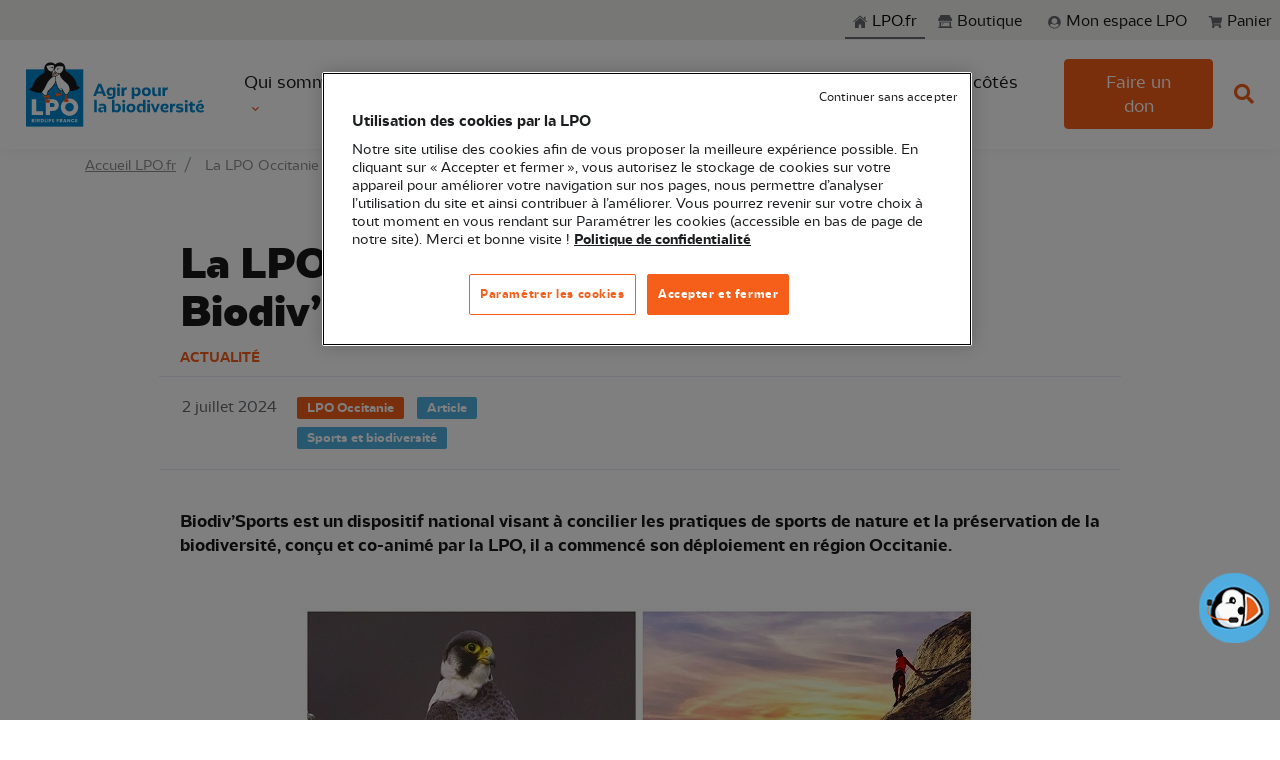

--- FILE ---
content_type: text/html; charset=UTF-8
request_url: https://www.lpo.fr/lpo-locales/lpo-occitanie/region-occitanie/actus-occitanie/actu-2024-occitanie/la-lpo-occitanie-deploie-le-dispositif-biodiv-sport-en-region
body_size: 31482
content:
<!DOCTYPE html>
<html lang="fr">
<head>
            
        <title>La LPO Occitanie déploie le dispositif Biodiv’sport en région - LPO (Ligue pour la Protection des Oiseaux) - Agir pour la biodiversité</title>
        
    <meta name="description"
          content="Biodiv’Sports est un dispositif national visant à concilier les pratiques de sports de nature et la préservation de la biodiversité, conçu et co-animé par la...">
    <meta property="og:description"
          content="Biodiv’Sports est un dispositif national visant à concilier les pratiques de sports de nature et la préservation de la biodiversité, conçu et co-animé par la...">

    <meta property="og:title" content="La LPO Occitanie déploie le dispositif Biodiv’sport en ré...">

    <meta property="og:image"
          content="https://www.lpo.fr/var/site/storage/images/_aliases/detailed_content/5/4/1/2/982145-1-fre-FR/biodiv-sports-header.jpg">
    <meta property="og:type" content="article">

    <meta name="twitter:card" content="summary_large_image">
    <meta name="twitter:site" content="@lpofrance">
    <meta name="twitter:image"
          content="https://www.lpo.fr/var/site/storage/images/_aliases/detailed_content/5/4/1/2/982145-1-fre-FR/biodiv-sports-header.jpg">

    <link rel="me" href="https://twitter.com/lpofrance">

    <meta name="robots" content="max-snippet:-1">

    <meta name="viewport" content="width=device-width, initial-scale=1, shrink-to-fit=no">
    <meta charset="UTF-8">
            <meta name="content_type" content="news">
            
    <script type="application/ld+json">
        {
            "@context":"https://schema.org",
            "@type":"Organization",
            "name":"Ligue pour la Protection des Oiseaux",
            "description":"La LPO, Ligue pour la Protection des Oiseaux, est l'une des plus importantes associations françaises dédiées à la protection de la nature.",
            "logo":"https://www.lpo.fr/assets/theme/img/logo.png",
            "url":"https://www.lpo.fr",
            "sameAs":
                [
                    "https://www.instagram.com/lpo_officiel/",
                    "https://www.facebook.com/LPO.fr/",
                    "https://twitter.com/LPOFrance",
                    "https://www.youtube.com/c/LpoFr"
                ]
        }
    </script>

                    <style>
            @media (min-width: 1400px) {
                div.yelda_container {
                    right: 35px !important;
                    bottom: 106px !important;
                }
            }

            @media (max-width: 1400px) {
                div.yelda_container {
                    right: 10px !important;
                    bottom: 76px !important;
                }
            }

            @media (max-width: 1400px) {
                .u-go-to-modern {
                    display: none !important;
                }
            }
        </style>

        <script type="text/javascript"
                src="https://yelda-webchat.s3.eu-west-3.amazonaws.com/js/yeldaWebchatInjector.min.js"></script>

        <script>
            yeldaChat.init({settingId: '60671bbfdeae6e1051def2f0'})
        </script>
    
                                                <!-- Google Tag Manager -->
        <script>
            dataLayer = [{
                'pageType': 'news',
                'site': 'silpo',
                'event': 'dataLayer_ready'
            }];
        </script>

                <!-- End Google Tag Manager -->
    
    <!-- Google Tag Manager -->

    
    <script>(function (w, d, s, l, i) {
            w[l] = w[l] || [];
            w[l].push({
                'gtm.start':
                    new Date().getTime(), event: 'gtm.js'
            });
            var f = d.getElementsByTagName(s)[0],
                j = d.createElement(s), dl = l != 'dataLayer' ? '&l=' + l : '';
            j.async = true;
            j.src =
                'https://www.googletagmanager.com/gtm.js?id=' + i + dl;
            f.parentNode.insertBefore(j, f);
        })(window, document, 'script', 'dataLayer', 'GTM-P8W2QL7');</script>
    <!-- End Google Tag Manager -->
    <link rel="apple-touch-icon" sizes="180x180" href="/assets/theme/favicon/apple-touch-icon.png">
    <link rel="icon" type="image/png" sizes="32x32" href="/assets/theme/favicon/favicon-32x32.png">
    <link rel="icon" type="image/png" sizes="16x16" href="/assets/theme/favicon/favicon-16x16.png">
    <link rel="manifest" href="/assets/theme/favicon/site.webmanifest">
    <meta name="msapplication-TileColor" content="#da532c">
    <meta name="theme-color" content="#ffffff">

    <link href="//fonts.googleapis.com/css?family=Poppins:300,400,500,600,700" rel="stylesheet">

                    <link rel="stylesheet" href="/assets/theme/vendor/font-awesome/css/fontawesome-all.min.css">
        <link rel="stylesheet" href="/assets/theme/vendor/animate.css/animate.min.css">
        <link rel="stylesheet" href="/assets/theme/vendor/slick-carousel/slick/slick.css">
        <link rel="stylesheet" href="/assets/theme/vendor/cubeportfolio/css/cubeportfolio.min.css">
        <link rel="stylesheet"
              href="/assets/theme/vendor/bootstrap-select/dist/css/bootstrap-select.min.css">
        <link rel="stylesheet" href="/assets/theme/vendor/fancybox/jquery.fancybox.css">
        <link rel="stylesheet" href="/assets/theme/vendor/hs-megamenu/src/hs.megamenu.css">
        <link rel="stylesheet"
              href="/assets/theme/vendor/malihu-custom-scrollbar-plugin/jquery.mCustomScrollbar.css">

        <link href="/assets/theme/vendor/jqvmap/jqvmap.min.css" media="screen" rel="stylesheet"
              type="text/css">

                <link rel="stylesheet" href="/assets/theme/dist/css/theme.min.css">
    
</head>

<body>
<!-- Google Tag Manager (noscript) -->
<noscript>
    <iframe src="https://www.googletagmanager.com/ns.html?id=GTM-P8W2QL7" height="0" width="0"
            style="display:none;visibility:hidden"></iframe>
</noscript>
<!-- End Google Tag Manager (noscript) -->

            <header id="header" class="u-header u-header--sticky-top"
                data-header-fix-moment="500"
                data-header-fix-effect="slide">
            <!-- u-header--sticky-top u-header--abs-top-md u-header--bg-transparent u-header--show-hide-md -->

            <div class="wrapper u-display-from--sm" role="menu">
  <ul class="skipLinks container-fluid">
    <li><a href="#main">Aller au contenu principal</a></li>
    <li><a href="#mainnav">Aller au menu principal</a></li>
    <li><a href="#search-input">Aller à la recherche</a></li>
  </ul>
</div>            <!-- Search -->
<div id="searchPushTop" class="u-search-push-top">
  <div class="container position-relative">
    <div class="u-search-push-top__content">
      <!-- Close Button -->
      <button type="button" class="close u-search-push-top__close-btn"
              aria-haspopup="true"
              aria-expanded="false"
              aria-controls="searchPushTop"
              data-unfold-type="jquery-slide"
              data-unfold-target="#searchPushTop">
        <span aria-hidden="true">&times;</span>
      </button>
      <!-- End Close Button -->

      <!-- Input -->
      <form class="js-focus-state input-group">
        <input type="search" class="form-control" placeholder="Search Front" aria-label="Search Front">
        <div class="input-group-append">
          <button type="button" class="btn btn-primary">Search</button>
        </div>
      </form>
      <!-- End Input -->
    </div>
  </div>
</div>
<!-- End Search -->
            <div class="u-header__section">
                
<!-- Topbar -->
<!--ESI header topbar generated at '2026-01-19 07:02:08'-->
<div class="u-header__hide-content pt-2 pb-2">
    <div class="d-flex align-items-center">
        <a class="navbar-brand u-header__navbar-brand u-header__navbar-brand-center ms-auto d-none" href="/"
           aria-label="Front">
            <svg width="255px" height="40px" viewBox="0 0 282 128"  version="1.1" xmlns="http://www.w3.org/2000/svg" xmlns:xlink="http://www.w3.org/1999/xlink">
      <?xml version="1.0" encoding="utf-8"?>
    <!-- Generator: Adobe Illustrator 26.3.1, SVG Export Plug-In . SVG Version: 6.00 Build 0)  -->
    <svg version="1.1" id="Logo_LPO" xmlns="http://www.w3.org/2000/svg" x="0px" y="0px"
         viewBox="0 0 990.55 427.18" style="enable-background:new 0 0 990.55 427.18;" xml:space="preserve">
<style type="text/css">
    .st0{fill:none;}
    .st1{fill:#0087CD;}
    .st2{fill:#FFFFFF;}
    .st3{fill:#191919;}
    .st4{fill:#F55F19;}
</style>
        <g>
            <g>
                <g>
                    <rect class="st0" width="990.55" height="427.18"/>
                </g>
            </g>
            <g>
                <g>
                    <g>
                        <g>
                            <g>
                                <rect x="54.54" y="89.17" class="st1" width="283.46" height="283.46"/>
                                <path class="st2" d="M138.1,296.55h-33.27v-59.33H83.56v78.25h54.54V296.55z M173.14,294.85h15.09
							c15.91,0,28.81-12.9,28.81-28.81c0-15.91-12.9-28.81-28.81-28.81h-36.36v78.25h21.27V294.85z M173.14,256.14h14.51
							c4.76,0,8.63,4.44,8.63,9.9s-3.87,9.9-8.63,9.9h-14.51V256.14z M269.97,319.22c23.68,0,42.88-19.2,42.88-42.88
							c0-23.68-19.2-42.88-42.88-42.88c-23.68,0-42.88,19.2-42.88,42.88C227.09,300.03,246.29,319.22,269.97,319.22z M269.97,254.88
							c11.86,0,21.46,9.61,21.46,21.46c0,11.86-9.61,21.46-21.46,21.46s-21.46-9.61-21.46-21.46
							C248.51,264.49,258.12,254.88,269.97,254.88z M93.39,342.55c0.84-0.25,1.51-0.69,2.02-1.33c0.5-0.64,0.76-1.44,0.76-2.4
							c0-1.3-0.47-2.34-1.41-3.1c-0.94-0.76-2.24-1.14-3.9-1.14h-7.36v16.35h7.62c1.71,0,3.04-0.4,4-1.2
							c0.95-0.8,1.43-1.88,1.43-3.25c0-0.95-0.29-1.79-0.86-2.53C95.09,343.22,94.33,342.75,93.39,342.55z M87.47,337.78h2.61
							c0.65,0,1.15,0.15,1.5,0.44c0.35,0.3,0.52,0.72,0.52,1.28c0,0.56-0.17,0.98-0.52,1.27c-0.35,0.29-0.85,0.43-1.5,0.43h-2.61
							V337.78z M91.95,347.27c-0.36,0.3-0.88,0.45-1.55,0.45h-2.94v-3.61h2.89c0.67,0,1.19,0.16,1.57,0.49
							c0.38,0.33,0.57,0.78,0.57,1.35C92.5,346.53,92.32,346.97,91.95,347.27z M269.69,344.72l-6.66-10.13h-3.98v16.35h3.98v-10.09
							l6.66,10.09h3.98v-16.35h-3.98V344.72z M101.17,350.94h3.98v-16.35h-3.98V350.94z M286.39,338.03c0.76,0,1.44,0.18,2.04,0.54
							c0.6,0.36,1.06,0.88,1.39,1.56h4.38c-0.47-1.77-1.39-3.17-2.77-4.19c-1.38-1.03-3.04-1.54-4.98-1.54c-1.58,0-3,0.35-4.25,1.06
							c-1.25,0.71-2.23,1.69-2.92,2.96c-0.7,1.27-1.05,2.71-1.05,4.32c0,1.62,0.35,3.05,1.05,4.31c0.7,1.26,1.67,2.24,2.92,2.95
							c1.25,0.71,2.67,1.06,4.25,1.06c1.94,0,3.6-0.51,4.98-1.53c1.38-1.02,2.31-2.41,2.77-4.18h-4.38
							c-0.33,0.68-0.79,1.2-1.39,1.56c-0.6,0.36-1.28,0.54-2.04,0.54c-1.23,0-2.22-0.43-2.98-1.28c-0.76-0.85-1.14-1.99-1.14-3.42
							c0-1.43,0.38-2.57,1.14-3.42S285.16,338.03,286.39,338.03z M298.97,350.94h10.02v-3.19h-6.03v-3.59h5.33v-3.08h-5.33v-3.31
							h6.03v-3.19h-10.02V350.94z M138.49,335.61c-1.29-0.68-2.8-1.03-4.52-1.03h-6.13v16.35h6.13c1.71,0,3.21-0.34,4.51-1.03
							c1.3-0.68,2.3-1.65,3.01-2.89c0.71-1.24,1.06-2.66,1.06-4.26c0-1.62-0.35-3.04-1.06-4.28
							C140.77,337.25,139.78,336.29,138.49,335.61z M137.23,346.26c-0.84,0.82-2.01,1.23-3.52,1.23h-1.89v-9.5h1.89
							c1.51,0,2.68,0.42,3.52,1.26c0.84,0.84,1.26,2.01,1.26,3.52C138.49,344.27,138.07,345.43,137.23,346.26z M244.41,334.58
							l-5.92,16.35h4.17l0.98-2.89h6.1l0.98,2.89h4.22l-5.92-16.35H244.41z M244.69,344.97l2-5.99l2.03,5.99H244.69z M169.75,350.94
							h3.98v-6.62h4.99v-3.1h-4.99v-3.45h6.66v-3.19h-10.65V350.94z M207,350.94h3.98v-6.62h4.99v-3.1h-4.99v-3.45h6.66v-3.19H207
							V350.94z M160.55,350.94h3.98v-16.35h-3.98V350.94z M184.8,350.94h10.02v-3.19h-6.03v-3.59h5.33v-3.08h-5.33v-3.31h6.03v-3.19
							H184.8V350.94z M122.12,342.64c0.61-0.85,0.92-1.83,0.92-2.91c0-0.96-0.23-1.84-0.68-2.62c-0.45-0.78-1.13-1.4-2.04-1.85
							c-0.91-0.45-2.01-0.68-3.3-0.68h-6.69v16.35h3.98v-6.17h0.96l3.4,6.17h4.5l-3.77-6.48
							C120.6,344.11,121.51,343.5,122.12,342.64z M118.44,341.41c-0.37,0.36-0.91,0.54-1.64,0.54h-2.47v-4.05h2.47
							c0.73,0,1.28,0.18,1.64,0.54c0.36,0.36,0.55,0.85,0.55,1.47C118.99,340.55,118.81,341.05,118.44,341.41z M233.82,342.64
							c0.61-0.85,0.92-1.83,0.92-2.91c0-0.96-0.23-1.84-0.68-2.62c-0.45-0.78-1.13-1.4-2.04-1.85c-0.91-0.45-2.01-0.68-3.3-0.68
							h-6.69v16.35h3.98v-6.17h0.96l3.4,6.17h4.5l-3.77-6.48C232.31,344.11,233.21,343.5,233.82,342.64z M230.14,341.41
							c-0.37,0.36-0.91,0.54-1.64,0.54h-2.47v-4.05h2.47c0.73,0,1.28,0.18,1.64,0.54c0.36,0.36,0.55,0.85,0.55,1.47
							C230.69,340.55,230.51,341.05,230.14,341.41z M151.09,334.58h-3.98v16.35h9.2v-3.08h-5.22V334.58z"/>
                            </g>
                        </g>
                    </g>
                    <path class="st3" d="M306.58,168.36c-4.44-32.28-32.8-57.23-53.27-69.29c-2.32-1.37-3.75-3.86-3.68-6.55
				c0.28-10.21-0.35-18.05-4.8-25.06c-5.49-8.95-18.04-15.66-31.81-11.23c-6.13,1.97-10.55,5.47-13.52,8.66
				c-0.68-0.83-1.46-1.64-2.34-2.43c-6.4-5.75-16.01-8.65-25.72-7.75c-8.03,0.74-16.06,5.58-20.95,12.62
				c-3.81,5.47-7.57,14.86-3.9,28.51c1.64,6.1-2.3,11.47-12.4,16.89c-30.14,16.17-42.65,47.97-48,61.56c0,0-15.34,14.04-16.24,14.85
				c9.3,4.92,39.16,19.45,60.52,15.97c2.99,2.71,11.49,10.41,16.41,14.33c0.69,0.4,2.49,0.67,4.46,0.67c2.43,0,5.24-0.5,6.51-2.38
				l0.37-0.56c0.56-1.08,1.2-2.91,2.18-5.73c1.83-5.29,4.6-13.27,7.71-16.42c6.16-5.56,26.04-23.72,33.26-43.6
				c4.99,28.99,23.98,45.59,23.98,45.59l7.16-0.23l1.72-5.41c12.88,22.75,14.2,23.17,14.77,23.35c0.24,0.08,0.55,0.14,0.92,0.19
				l8.15-0.21c0.14-0.03,0.27-0.06,0.39-0.1c2.37-0.71,8.38-10.07,13.08-18.2c8.1,0.67,30.72-0.71,50.11-15.64
				C321.08,180.28,306.58,168.36,306.58,168.36z"/>
                    <path class="st2" d="M184.98,128.31c-29.53,19.85-33.5,55.35-52.3,75.32c3.49,3.16,14.42,13,15.48,13.61
				c0.94,0.38,6.47,0.73,7.61-0.94c0.48-0.7,1.32-3.14,2.21-5.71c1.55-4.47,3.54-10.21,5.97-14.25c-2.47,0.83-5.03,1.16-7.5,0.82
				c8.87-1.33,17.43-9.93,31.83-27.45c5.34-7.53,10.39-15.13,12.22-24.71c-0.21-4.8-0.63-11.64,0.54-21.01
				C194.64,126.49,189.06,127.48,184.98,128.31z M249.38,152.14c-10.1-8.21-21.52-17.49-29.59-40.29l-2.35,0.81
				c-3.73,6.27-11.62,9.24-13.61,10.23c-6.83,42.12,19.14,68.32,22.51,71.51l4.26-0.06l2.29-7.21c-3.38-0.84-6.66-2.29-9.99-6.26
				c3.46,2.11,7.03,3.33,10.68,4.08l1.47,2.56c6.19,10.99,13.41,23.21,14.94,24.79c2.16,0.4,6.4,0.21,7.74-0.18
				c1.12-0.57,5.63-6.84,11.99-17.71l0.26-0.45C270.92,167.05,256.81,158.32,249.38,152.14z M172.46,97.61
				c4,1.94,8.18,2.66,12.06,2.73c2.11-6.8,5.32-10.93,6.18-11.95c0.24-0.72,0.58-1.35,1-1.86l0.01-0.04
				c0.01-0.03,0.41-2.56,0.39-6.28c-0.01-2.22,0.74-4.91,2.08-7.65c-1.11-1.41-2.35-2.54-3.71-3.4c-5.93-3.75-13.56-1.85-20.93-0.01
				c-4.94,1.23-9.65,2.4-13.74,1.88C158.2,84.47,163.8,93.41,172.46,97.61z M214.99,108.24c0.8,0.25,3.84,1.07,3.84,1.07
				s0.24,0.03,0.38-0.01l2.2-0.63c5.7-1.96,10.15-5.85,13.29-11.61c5-9.19,5.02-19.97,4.64-22.79c-3.37,0.52-7.43,0.11-11.68-0.48
				c-14.78-2.05-26.19-0.74-29.81,15.75C196.28,99.98,204.5,104.78,214.99,108.24z M215.36,111.05c-4.4-1.43-21.4-5.5-20.28-20.76
				c0.04-1.71-0.4-3.09-1.19-2.34c-0.53,0.45-0.89,1.71-0.89,1.71s-12.03,13.31-6.2,35.64c2.57-0.51,9.04-1.93,15.26-4.49
				C208.87,118.03,213.46,114.65,215.36,111.05z"/>
                    <path class="st4" d="M194.61,112.66c-2.68-2.41-4.35-5.72-4.96-9.69c-1.35,4.83-2.01,11.1-0.51,18.67
				c3.1-0.73,9.6-2.47,15.11-5.2C200.55,116.26,197.19,114.99,194.61,112.66z"/>
                    <path class="st4" d="M169.02,233.78l6.82-8.6l-6.19-8.9l-11.41,0.88l0,0l-0.37,0.56c-1.28,1.88-4.08,2.38-6.51,2.38
				c-1.98,0-3.77-0.27-4.46-0.67c-2.26-1.8-5.27-4.39-8.16-6.94l0.18,12.23l8.14,2.45l-0.49,9.31l-0.01,0.18l5.33,18.56l16.73-1.4
				l7.04-9.69c0,0-20.29-8.48-22.43-9.74l1.11-5.03L169.02,233.78z"/>
                    <path class="st4" d="M257.27,232.61l0.8-17.91l-8.15,0.21c0.1,2.86,0.18,11.71,0.21,17.7l-11.76,14.76l14.91,4.49l15.07-4.49
				L257.27,232.61z M226.5,208.89l-19.84-3.36l-6.44,8.81l5.83,8.61l25.38-6.85l1.07-19.32l-7.16,0.23L226.5,208.89z"/>
                    <path class="st3" d="M185.21,76.34c-0.32,0.53-1.25,3.09-1.91,2.98c-3.46-0.55-8.63-1.19-12.16-1.82
				c-0.72-0.13-0.9-0.04-0.32,0.16c4.9,1.65,10.23,2.99,14.75,5.32c0.92,0.28,1.96-0.23,2.17-1.07c0.34-1.38-0.6-6.32-0.6-6.32
				L185.21,76.34z M192.73,97.26c-0.49,5.61,0.88,10.15,4.03,12.99c3.21,2.89,8.04,3.7,13.1,2.3
				C200.46,109.12,194.72,103.98,192.73,97.26z M224.83,81.43c-3.27,1.46-8.13,3.33-11.36,4.7c-0.62,0.26-2.13-2-2.58-2.43
				l-2.06-0.26c0,0,0.28,5.03,0.95,6.28c0.41,0.77,1.53,1,2.36,0.51c3.83-3.35,8.67-5.94,13.03-8.73
				C225.7,81.17,225.5,81.13,224.83,81.43z"/>
                </g>
                <path class="st1" d="M743.21,201.7c0-6.28,2.97-11.92,9.8-11.92c1.13,0,2.17,0.08,3.21,0.4l0.32-11.84
			c-0.88-0.08-1.85-0.16-2.73-0.16c-5.22,0-9.64,2.74-12.21,7.25l-0.16-6.2h-10.93v41.87h12.69V201.7z M721.68,179.23h-12.69v41.87
			h12.69V179.23z M927.82,247.55l-3.7-8.53l-18.88,10.47l2.57,5.72L927.82,247.55z M591.05,217.88c3.05,2.74,7.63,4.27,11.97,4.27
			c11.49,0,19.52-9.82,19.52-22.63c0-12.24-6.75-21.26-17.51-21.26c-4.74,0-9.96,2.66-11.97,7.97v2.82
			c1.69-1.21,3.94-2.09,6.83-2.09c6.43,0,9.88,4.99,9.88,12c0,7.41-3.86,12.96-10.28,12.96c-3.37,0-6.51-1.53-8.44-4.27v-28.42
			h-12.69v56.36h12.69V217.88z M506.38,221.1h12.69v-41.87h-12.69V221.1z M694.69,222.15c4.58,0,10.28-2.66,12.29-7.97v-2.82
			c-1.69,1.29-3.78,2.09-6.35,2.09c-5.86,0-8.11-3.87-8.11-9.98v-24.24h-12.69v25.52C679.82,215.06,683.84,222.15,694.69,222.15z
			 M512.73,173.2c4.34,0,7.23-2.66,7.23-6.76c0-4.03-2.89-6.6-7.23-6.6c-4.26,0-7.23,2.58-7.23,6.6
			C505.5,170.54,508.47,173.2,512.73,173.2z M574.43,258.74c-13.1,0-22.49,8.21-22.49,21.74c0,13.69,9.4,22.14,22.49,22.14
			c13.17,0,22.49-8.45,22.49-22.14C596.92,267.03,587.6,258.74,574.43,258.74z M574.43,292.32c-5.95,0-9.8-4.83-9.8-11.76
			c0-6.84,3.86-11.51,9.8-11.51c5.94,0,9.8,4.67,9.8,11.51C584.23,287.49,580.37,292.32,574.43,292.32z M673.08,200.01
			c0-13.45-9.32-21.74-22.49-21.74c-13.1,0-22.49,8.21-22.49,21.74c0,13.69,9.4,22.14,22.49,22.14
			C663.76,222.15,673.08,213.7,673.08,200.01z M650.58,211.84c-5.95,0-9.8-4.83-9.8-11.76c0-6.84,3.86-11.51,9.8-11.51
			s9.8,4.67,9.8,11.51C660.39,207.01,656.53,211.84,650.58,211.84z M532.01,301.58h12.69v-41.87h-12.69V301.58z M661.67,240.3
			c-4.26,0-7.23,2.58-7.23,6.6c0,4.11,2.97,6.76,7.23,6.76c4.34,0,7.23-2.66,7.23-6.76C668.9,242.88,666.01,240.3,661.67,240.3z
			 M633.87,263.01c-3.05-2.74-7.63-4.27-11.89-4.27c-11.49,0-19.52,9.82-19.52,22.62c0,12.24,6.75,21.26,17.51,21.26
			c4.74,0,9.88-2.66,11.89-7.97v-2.82c-1.69,1.21-3.94,2.09-6.83,2.09c-6.35,0-9.8-4.99-9.8-12.08c0-7.33,3.86-12.88,10.28-12.88
			c3.37,0,6.43,1.53,8.36,4.27v28.42h12.69v-61.67h-12.69V263.01z M694.85,288.53l-10.52-28.82h-12.21l17.19,41.87h11.09
			l17.11-41.87h-12.21L694.85,288.53z M538.35,240.3c-4.26,0-7.23,2.58-7.23,6.6c0,4.11,2.97,6.76,7.23,6.76
			c4.34,0,7.23-2.66,7.23-6.76C545.59,242.88,542.69,240.3,538.35,240.3z M553.94,178.35c-0.88-0.08-1.85-0.16-2.73-0.16
			c-5.22,0-9.64,2.74-12.21,7.25l-0.16-6.2h-10.93v41.87h12.69v-19.4c0-6.28,2.97-11.92,9.8-11.92c1.12,0,2.17,0.08,3.21,0.4
			L553.94,178.35z M655.32,301.58h12.69v-41.87h-12.69V301.58z M878.89,249.4h-10.28l-1.77,10.31h-7.07v9.42h6.43v18.44
			c0,10.31,4.58,15.06,14.62,15.06c4.26,0,7.87-0.72,10.36-1.53l-0.32-9.74c-1.53,0.56-3.45,1.05-5.86,1.05
			c-4.26,0-6.1-2.26-6.1-7.25v-16.02h12.45v-9.42h-12.45V249.4z M848.04,240.3c-4.26,0-7.23,2.58-7.23,6.6
			c0,4.11,2.97,6.76,7.23,6.76c4.34,0,7.23-2.66,7.23-6.76C855.27,242.88,852.38,240.3,848.04,240.3z M741.68,279.11
			c-2.25,0-4.9-0.48-6.83-1.61v2.74c2.81,3.62,7.07,5.07,11.57,5.07c7.07,0,14.22-3.78,14.22-11.67c0-11.19-9.48-14.9-19.04-14.9
			c-12.93,0-21.53,8.45-21.53,21.42c0,14.82,9.56,22.46,23.78,22.46c5.22,0,11.17-1.05,15.67-3.7l-1.36-8.78
			c-3.78,1.93-8.03,2.98-12.21,2.98c-8.51,0-13.66-4.03-13.66-12.88c0-6.04,2.57-12.4,9.48-12.4c3.86,0,7.31,1.61,7.31,5.88
			C749.07,277.66,744.9,279.11,741.68,279.11z M921.31,293.12c-8.51,0-13.66-4.03-13.66-12.88c0-6.04,2.57-12.4,9.48-12.4
			c3.86,0,7.31,1.61,7.31,5.88c0,3.94-4.18,5.39-7.39,5.39c-2.25,0-4.9-0.48-6.83-1.61v2.74c2.81,3.62,7.07,5.07,11.57,5.07
			c7.07,0,14.22-3.78,14.22-11.67c0-11.19-9.48-14.9-19.04-14.9c-12.93,0-21.53,8.45-21.53,21.42c0,14.82,9.56,22.46,23.78,22.46
			c5.22,0,11.17-1.05,15.67-3.7l-1.36-8.78C929.74,292.08,925.49,293.12,921.31,293.12z M841.7,301.58h12.69v-41.87H841.7V301.58z
			 M809.56,271.46c0-3.46,4.18-3.87,6.91-3.87c4.42,0,10.28,1.85,13.66,3.87l1.29-8.94c-4.58-2.5-9.72-3.78-14.94-3.78
			c-9.48,0-18.96,2.9-18.96,13.61c0,16.43,24.99,10.31,24.99,17.23c0,3.54-4.66,3.86-7.23,3.86c-5.78,0-11.57-1.13-16.71-4.03
			l-0.64,9.34c5.3,2.82,11.33,3.86,17.27,3.86c9.08,0,19.52-2.58,19.52-13.61C834.71,272.11,809.56,278.87,809.56,271.46z
			 M779.04,265.91l-0.16-6.2h-10.93v41.87h12.69v-19.4c0-6.28,2.97-11.92,9.8-11.92c1.13,0,2.17,0.08,3.21,0.4l0.32-11.84
			c-0.88-0.08-1.85-0.16-2.73-0.16C786.03,258.66,781.61,261.4,779.04,265.91z M437.7,221.1h13.58l-24.34-60.87h-15.02l-24.42,60.87
			h13.58l4.82-12.64h26.99L437.7,221.1z M409.58,198.4l9.8-25.6l9.88,25.6H409.58z M392.55,301.58h12.69v-61.59h-12.69V301.58z
			 M432.07,258.74c-5.06,0-10.12,0.97-14.7,3.54l1.2,9.02c3.62-2.25,7.71-3.3,11.81-3.3c5.46,0,9.8,2.5,9.8,8.62v0.72
			c-3.21-0.72-6.43-1.13-9.8-1.13c-9.64,0-18.4,3.3-18.4,13.29c0,7.57,5.38,13.12,13.34,13.12c5.3,0,10.77-2.58,13.01-8.37v-2.82
			c-1.93,1.45-5.06,2.42-8.03,2.42c-3.78,0-6.51-1.69-6.51-5.23c0-4.11,3.94-5.64,8.68-5.64c2.49,0,5.14,0.32,7.71,0.89v17.71h12.37
			v-23.75C452.56,264.38,444.53,258.74,432.07,258.74z M507.35,258.74c-4.74,0-9.96,2.66-11.97,7.97v2.82
			c1.69-1.21,3.94-2.09,6.83-2.09c6.43,0,9.88,4.99,9.88,12c0,7.41-3.86,12.96-10.28,12.96c-3.37,0-6.51-1.53-8.44-4.27v-48.15
			h-12.69v61.59h11.81l0.08-3.86c2.97,3.14,8.11,4.91,12.77,4.91c11.49,0,19.52-9.82,19.52-22.63
			C524.86,267.76,518.11,258.74,507.35,258.74z M497.55,214.66v-35.43h-11.81l-0.08,3.87c-3.37-3.22-8.27-4.83-12.61-4.83
			c-11.57,0-19.6,9.26-19.6,21.34c0,11.59,6.67,20.13,17.51,20.13c4.74,0,9.96-2.66,11.97-7.97v-2.82
			c-1.69,1.21-3.94,2.09-6.83,2.09c-6.43,0-9.88-4.51-9.88-10.87c0-6.68,3.86-11.67,10.36-11.67c3.29,0,6.43,1.53,8.36,4.19v23.67
			c0,7.89-6.99,10.06-13.66,10.06c-4.18,0-8.68-1.05-12.61-2.98l-1.05,9.74c5.06,2.33,10.61,3.38,16.23,3.38
			C488.71,236.56,497.55,230.44,497.55,214.66z"/>
            </g>
        </g>
</svg>
</svg>
        </a>
        <div class="ml-auto">
            <!-- Jump To -->
            <div class="d-flex align-content-start d-lg-none position-relative mr-2">
                <a id="jumpToDropdownInvoker" class="dropdown-nav-link dropdown-toggle d-flex align-items-center"
                   href="javascript:" role="button"
                   aria-controls="jumpToDropdown"
                   aria-haspopup="true"
                   aria-expanded="false"
                   data-unfold-event="hover"
                   data-unfold-target="#jumpToDropdown"
                   data-unfold-type="css-animation"
                   data-unfold-duration="300"
                   data-unfold-delay="300"
                   data-unfold-hide-on-scroll="true"
                   data-unfold-animation-in="slideInUp"
                   data-unfold-animation-out="fadeOut">
                    Aller à
                </a>

                                <a class="u-header__navbar-link"
                                                    href="https://boutique.lpo.fr/cart"
                                           role="button"
                >
                    <span class="position-relative ml-4 m-2 text-gray-seagull">
                        <svg width="15px" height="20x" viewBox="0 0 15 13"  version="1.1" xmlns="http://www.w3.org/2000/svg" xmlns:xlink="http://www.w3.org/1999/xlink">
  <path d="M13.069 8.023a.548.548 0 0 1-.54.445H5.663l.141.75h6.305c.172 0 .312.07.422.211.109.141.148.297.117.47l-.14.585c.234.11.417.27.55.48.133.211.2.442.2.692 0 .36-.13.668-.388.926a1.263 1.263 0 0 1-.925.386c-.36 0-.668-.129-.926-.386a1.277 1.277 0 0 1-.387-.938c0-.367.133-.676.399-.926H6.108c.265.25.398.559.398.926s-.129.68-.387.938a1.263 1.263 0 0 1-.925.386c-.36 0-.668-.129-.926-.386a1.263 1.263 0 0 1-.387-.926c0-.234.059-.453.176-.656a1.38 1.38 0 0 1 .48-.493l-1.64-8.039h-1.64a.542.542 0 0 1-.4-.164.542.542 0 0 1-.163-.398V1.53c0-.156.054-.29.164-.399a.542.542 0 0 1 .398-.164H3.67c.125 0 .239.043.34.13a.595.595 0 0 1 .2.316l.21 1.054h9.211c.188 0 .336.07.445.211.11.141.141.297.094.47L13.07 8.022Z" fill="currentColor"/>
</svg>
                        <span id="itemsInBasketMobile"
                              class="invisible badge badge-sm badge-primary badge-pos rounded-circle">0</span>
                    </span>
                </a>
                
                <div id="jumpToDropdown" class="dropdown-menu dropdown-unfold" aria-labelledby="jumpToDropdownInvoker">
                                                                <a class="dropdown-item" href="https://www.lpo.fr/">
                            <svg width="15px" height="20px" viewBox="0 0 16 14"  version="1.1" xmlns="http://www.w3.org/2000/svg" xmlns:xlink="http://www.w3.org/1999/xlink">
  <path fill="currentColor" d="m7.643 2.497 5.262 4.68v5.772c0 .063-.019.411-.4.411H8.77l.007-3.115s.036-.515-.555-.515H6.64c-.5 0-.446.515-.446.515L6.19 13.37h-.127l-.654.001h-.177l-.588.001h-.207l-.623.001h-.201l-.714.001h-.524c-.33 0-.317-.337-.317-.337v-5.86l5.586-4.68ZM7.69-.032 15.13 6.71s-.448.864-1.646 0L7.69 1.512l-6.181 5.23c-1.035.874-1.509 0-1.509 0L7.69-.032ZM13.345 1.5v3.067l-1.485-1.26-.006-1.807h1.49Z" />
</svg>
                            LPO.fr
                        </a>
                                        <a class="dropdown-item shopLink d-inline-flex"
                       href="https://boutique.lpo.fr">
                        <span class="mr-1"><svg width="15px" height="20x" viewBox="0 0 16 15"  version="1.1" xmlns="http://www.w3.org/2000/svg" xmlns:xlink="http://www.w3.org/1999/xlink">
      <path d="M1.427 7.77c.732.102 1.43-.33 1.647-1.018 0-.046.036-.093.069-.172.216.712.653 1.15 1.382 1.19.834.05 1.344-.397 1.602-1.193.237.735.69 1.181 1.458 1.196.768.015 1.283-.429 1.532-1.193.24.732.693 1.167 1.458 1.193.765.026 1.284-.432 1.533-1.184.048.122.08.213.12.292.27.628.95.991 1.64.875.705-.125 1.213-.728 1.2-1.424-.02-.192 0-.39 0-.583a.77.77 0 0 0-.114-.356c-.576-.81-1.14-1.633-1.76-2.412a2.062 2.062 0 0 1-.516-1.598c.054-.362-.042-.415-.417-.415H2.73c-.332 0-.395.062-.395.377.01.202.01.404 0 .606a.928.928 0 0 1-.12.403c-.558.89-1.11 1.785-1.7 2.654a2.001 2.001 0 0 0-.382 1.286c.003.733.55 1.357 1.293 1.476Zm4.685.114c.398.384.94.595 1.5.583a1.965 1.965 0 0 0 1.484-.557c1.011.74 2.01.74 3.036 0a2.198 2.198 0 0 0 1.65.543v5.25c.07.01.142.013.214.014h.218c.289 0 .567.02.767.3.22.295.117.622.15.951H.321c-.139-.956.09-1.19 1.247-1.262V8.467c.579-.044 1.13-.116 1.545-.583.392.392.937.604 1.5.583a1.92 1.92 0 0 0 1.499-.583Zm6.2 1.272H3.134v3.864h9.187l-.01-3.864Zm-6.137.44c.069.04.15.061.171.108a.307.307 0 0 1-.018.198.463.463 0 0 1-.117.126 1846.4 1846.4 0 0 1-1.986 1.94c-.09.084-.174.238-.327.095-.153-.142-.042-.256.072-.367.67-.65 1.335-1.307 2.004-1.957.063-.054.13-.101.201-.143Zm-1.398.038c.045-.041.231.017.261.035.03.017.021.175-.02.222-.274.309-.574.583-.874.875a.568.568 0 0 1-.11.064c-.145-.003-.256-.193-.157-.304.284-.309.584-.606.9-.892Z" fill="currentColor"/>
</svg>
</span>
                        <span>Boutique</span>
                    </a>
                                            <a class="dropdown-item" href="https://monespace.lpo.fr/">
                            <span class="mr-1">
                                <svg width="15px" height="20px" viewBox="0 0 16 15"  version="1.1" xmlns="http://www.w3.org/2000/svg" xmlns:xlink="http://www.w3.org/1999/xlink">
      <path d="M1.427 7.77c.732.102 1.43-.33 1.647-1.018 0-.046.036-.093.069-.172.216.712.653 1.15 1.382 1.19.834.05 1.344-.397 1.602-1.193.237.735.69 1.181 1.458 1.196.768.015 1.283-.429 1.532-1.193.24.732.693 1.167 1.458 1.193.765.026 1.284-.432 1.533-1.184.048.122.08.213.12.292.27.628.95.991 1.64.875.705-.125 1.213-.728 1.2-1.424-.02-.192 0-.39 0-.583a.77.77 0 0 0-.114-.356c-.576-.81-1.14-1.633-1.76-2.412a2.062 2.062 0 0 1-.516-1.598c.054-.362-.042-.415-.417-.415H2.73c-.332 0-.395.062-.395.377.01.202.01.404 0 .606a.928.928 0 0 1-.12.403c-.558.89-1.11 1.785-1.7 2.654a2.001 2.001 0 0 0-.382 1.286c.003.733.55 1.357 1.293 1.476Zm4.685.114c.398.384.94.595 1.5.583a1.965 1.965 0 0 0 1.484-.557c1.011.74 2.01.74 3.036 0a2.198 2.198 0 0 0 1.65.543v5.25c.07.01.142.013.214.014h.218c.289 0 .567.02.767.3.22.295.117.622.15.951H.321c-.139-.956.09-1.19 1.247-1.262V8.467c.579-.044 1.13-.116 1.545-.583.392.392.937.604 1.5.583a1.92 1.92 0 0 0 1.499-.583Zm6.2 1.272H3.134v3.864h9.187l-.01-3.864Zm-6.137.44c.069.04.15.061.171.108a.307.307 0 0 1-.018.198.463.463 0 0 1-.117.126 1846.4 1846.4 0 0 1-1.986 1.94c-.09.084-.174.238-.327.095-.153-.142-.042-.256.072-.367.67-.65 1.335-1.307 2.004-1.957.063-.054.13-.101.201-.143Zm-1.398.038c.045-.041.231.017.261.035.03.017.021.175-.02.222-.274.309-.574.583-.874.875a.568.568 0 0 1-.11.064c-.145-.003-.256-.193-.157-.304.284-.309.584-.606.9-.892Z" fill="currentColor"/>
</svg>
                            </span>
                            <span id="mobileEspaceLPO">Mon Espace LPO</span>
                        </a>
                                                        </div>
            </div>
            <!-- End Jump To -->

            <!-- Links -->
            <div class="d-none d-lg-inline-block ml-sm-auto">
                <ul class="list-inline mb-0">
                                            <li class="u-header__navbar-item list-inline-item mr-0 current">
                            <a class="u-header__navbar-link" href="https://www.lpo.fr/">
                                <svg width="15px" height="14px" viewBox="0 0 16 14"  version="1.1" xmlns="http://www.w3.org/2000/svg" xmlns:xlink="http://www.w3.org/1999/xlink">
  <path fill="currentColor" d="m7.643 2.497 5.262 4.68v5.772c0 .063-.019.411-.4.411H8.77l.007-3.115s.036-.515-.555-.515H6.64c-.5 0-.446.515-.446.515L6.19 13.37h-.127l-.654.001h-.177l-.588.001h-.207l-.623.001h-.201l-.714.001h-.524c-.33 0-.317-.337-.317-.337v-5.86l5.586-4.68ZM7.69-.032 15.13 6.71s-.448.864-1.646 0L7.69 1.512l-6.181 5.23c-1.035.874-1.509 0-1.509 0L7.69-.032ZM13.345 1.5v3.067l-1.485-1.26-.006-1.807h1.49Z" />
</svg>
                                LPO.fr
                            </a>
                        </li>
                                                                                            <li class="u-header__navbar-item list-inline-item mr-0">
                                <a id="shopUrl" class="u-header__navbar-link shopLink"
                                   data-link="https://boutique.lpo.fr"
                                   data-siteaccess="silpo"
                                   data-isdisabled=""
                                   href="https://boutique.lpo.fr">
                                    <span class="mr-1 d-inline-block m-svg-top">
                                        <span class="text-gray-seagull">
                                            <svg width="15px" height="20x" viewBox="0 0 16 15"  version="1.1" xmlns="http://www.w3.org/2000/svg" xmlns:xlink="http://www.w3.org/1999/xlink">
      <path d="M1.427 7.77c.732.102 1.43-.33 1.647-1.018 0-.046.036-.093.069-.172.216.712.653 1.15 1.382 1.19.834.05 1.344-.397 1.602-1.193.237.735.69 1.181 1.458 1.196.768.015 1.283-.429 1.532-1.193.24.732.693 1.167 1.458 1.193.765.026 1.284-.432 1.533-1.184.048.122.08.213.12.292.27.628.95.991 1.64.875.705-.125 1.213-.728 1.2-1.424-.02-.192 0-.39 0-.583a.77.77 0 0 0-.114-.356c-.576-.81-1.14-1.633-1.76-2.412a2.062 2.062 0 0 1-.516-1.598c.054-.362-.042-.415-.417-.415H2.73c-.332 0-.395.062-.395.377.01.202.01.404 0 .606a.928.928 0 0 1-.12.403c-.558.89-1.11 1.785-1.7 2.654a2.001 2.001 0 0 0-.382 1.286c.003.733.55 1.357 1.293 1.476Zm4.685.114c.398.384.94.595 1.5.583a1.965 1.965 0 0 0 1.484-.557c1.011.74 2.01.74 3.036 0a2.198 2.198 0 0 0 1.65.543v5.25c.07.01.142.013.214.014h.218c.289 0 .567.02.767.3.22.295.117.622.15.951H.321c-.139-.956.09-1.19 1.247-1.262V8.467c.579-.044 1.13-.116 1.545-.583.392.392.937.604 1.5.583a1.92 1.92 0 0 0 1.499-.583Zm6.2 1.272H3.134v3.864h9.187l-.01-3.864Zm-6.137.44c.069.04.15.061.171.108a.307.307 0 0 1-.018.198.463.463 0 0 1-.117.126 1846.4 1846.4 0 0 1-1.986 1.94c-.09.084-.174.238-.327.095-.153-.142-.042-.256.072-.367.67-.65 1.335-1.307 2.004-1.957.063-.054.13-.101.201-.143Zm-1.398.038c.045-.041.231.017.261.035.03.017.021.175-.02.222-.274.309-.574.583-.874.875a.568.568 0 0 1-.11.064c-.145-.003-.256-.193-.157-.304.284-.309.584-.606.9-.892Z" fill="currentColor"/>
</svg>
                                        </span>
                                        Boutique
                                    </span>
                                </a>
                            </li>
                                            
                    <!-- Account Login -->
                    <li id="sso-identity"
                        class="u-header__navbar-item list-inline-item mr-0"
                        style="position: relative">
                        <!-- Account Sidebar Toggle Button -->
                        <a id="dropdownHoverInvoker"
                           class="u-header__navbar-link text-dark cursor-pointer"
                                                                    href="https://monespace.lpo.fr/login"
                                                           role="button"
                           aria-haspopup="true"
                           aria-expanded="false"
                           data-unfold-event="hover"
                                                           data-unfold-type="css-animation"
                           data-unfold-duration="300"
                           data-unfold-delay="300"
                           data-unfold-hide-on-scroll="true"
                           data-unfold-animation-in="slideInUp"
                           data-unfold-animation-out="fadeOut">
                            <svg width="15px" height="14px" viewBox="0 0 14 15"  version="1.1" xmlns="http://www.w3.org/2000/svg" xmlns:xlink="http://www.w3.org/1999/xlink">
  <path d="M.131 7.75c0 1.221.306 2.351.916 3.39a6.852 6.852 0 0 0 2.475 2.475c1.039.61 2.17.916 3.39.916a6.573 6.573 0 0 0 3.391-.916 6.852 6.852 0 0 0 2.475-2.475c.61-1.039.916-2.169.916-3.39a6.573 6.573 0 0 0-.916-3.391 6.852 6.852 0 0 0-2.475-2.475 6.573 6.573 0 0 0-3.39-.916 6.573 6.573 0 0 0-3.391.916A6.852 6.852 0 0 0 1.047 4.36a6.573 6.573 0 0 0-.916 3.39ZM2.1 11.195c.055-.365.205-.688.451-.97a1.75 1.75 0 0 1 .916-.561l.875-.246a3.845 3.845 0 0 0 2.57.957c.967 0 1.823-.32 2.57-.957l.876.246c.364.09.67.278.916.56.246.283.396.606.45.971A5.802 5.802 0 0 1 9.635 13a5.847 5.847 0 0 1-2.722.656A5.847 5.847 0 0 1 4.192 13 5.802 5.802 0 0 1 2.1 11.195Zm1.75-4.758c0-.547.137-1.057.41-1.531a3.008 3.008 0 0 1 1.121-1.121c.474-.274.985-.41 1.531-.41.547 0 1.058.136 1.532.41.474.273.847.647 1.12 1.12.274.475.41.985.41 1.532s-.136 1.057-.41 1.531a3.008 3.008 0 0 1-1.12 1.121c-.474.274-.985.41-1.532.41a3.013 3.013 0 0 1-1.53-.41A3.008 3.008 0 0 1 4.26 7.97a3.013 3.013 0 0 1-.41-1.532Z" fill="currentColor"/>
</svg>


                            <span id="melpo-name">
                                        Mon espace LPO
                                </span>
                        </a>
                        <!-- End Account Sidebar Toggle Button -->
                        <div id="sideContent"
                             class="dropdown-menu dropdown-unfold dropdown-menu-right text-center p-3"
                             aria-labelledby="dropdownHoverInvoker"
                             aria-controls="sideContent"
                             aria-haspopup="true"
                             aria-expanded="false"
                             data-unfold-event="hover"
                             data-unfold-target="#sideContent"
                             data-unfold-type="css-animation"
                             data-unfold-duration="300"
                             data-unfold-delay="300"
                             data-unfold-animation-in="slideInUp"
                             data-unfold-animation-out="fadeOut"
                             style="min-width: 250px;">
                                                            <a href="https://monespace.lpo.fr/"
                                   class="d-block text-dark p-2">Accueil</a>
                                                                                        <a href="https://monespace.lpo.fr/mon-profil"
                                   class="d-block text-dark p-2">Mon profil</a>
                                                        <a href="https://boutique.lpo.fr/logout/?referer=https://monespace.lpo.fr/logout"
                               class="d-block text-dark p-2 js-handle-logout">Déconnexion</a>
                        </div>
                    </li>
                    <!-- End Account Login -->
                    <!-- Shopping Cart -->
                    <li class="u-header__navbar-item list-inline-item mr-0 position-relative">
                        <a id="shoppingCartDropdownInvoker"
                           class="u-header__navbar-link text-dark d-flex align-items-baseline"
                                                                    href="https://boutique.lpo.fr/cart"
                                                           role="button"
                        >
                                                        <span class="position-relative m-svg-top">
                                <svg width="15px" height="15px" viewBox="0 0 15 13"  version="1.1" xmlns="http://www.w3.org/2000/svg" xmlns:xlink="http://www.w3.org/1999/xlink">
  <path d="M13.069 8.023a.548.548 0 0 1-.54.445H5.663l.141.75h6.305c.172 0 .312.07.422.211.109.141.148.297.117.47l-.14.585c.234.11.417.27.55.48.133.211.2.442.2.692 0 .36-.13.668-.388.926a1.263 1.263 0 0 1-.925.386c-.36 0-.668-.129-.926-.386a1.277 1.277 0 0 1-.387-.938c0-.367.133-.676.399-.926H6.108c.265.25.398.559.398.926s-.129.68-.387.938a1.263 1.263 0 0 1-.925.386c-.36 0-.668-.129-.926-.386a1.263 1.263 0 0 1-.387-.926c0-.234.059-.453.176-.656a1.38 1.38 0 0 1 .48-.493l-1.64-8.039h-1.64a.542.542 0 0 1-.4-.164.542.542 0 0 1-.163-.398V1.53c0-.156.054-.29.164-.399a.542.542 0 0 1 .398-.164H3.67c.125 0 .239.043.34.13a.595.595 0 0 1 .2.316l.21 1.054h9.211c.188 0 .336.07.445.211.11.141.141.297.094.47L13.07 8.022Z" fill="currentColor"/>
</svg>
                                <span id="itemsInBasket"
                                      class="invisible badge badge-sm badge-primary badge-pos rounded-circle">
                                    0
                                </span>
                            </span>
                                                        <span class="ml-1">Panier</span>
                        </a>
                    </li>
                    <!-- End Shopping Cart -->
                </ul>
            </div>
            <!-- End Links -->
        </div>
    </div>
</div>
<!-- End Topbar -->
    <script type="text/javascript">
        document.addEventListener('DOMContentLoaded', function () {
            const melpoToken = document.cookie
                .split('; ')
                .find(row => row.startsWith('melpo_token'))?.split('=')[1];

            const ssoIdentity = document.getElementById('melpo-name')
            const dropdownInvoker = document.getElementById('dropdownHoverInvoker')

            function fillIdentityDiv(fullName) {
                ssoIdentity.innerText = fullName
                dropdownInvoker.href = 'javascript:'

                dropdownInvoker.setAttribute("arial-controls", "sidebarContent")
                dropdownInvoker.setAttribute("data-unfold-target", "#sideContent")
            }

            if (melpoToken && localStorage.getItem('melpo.fullname') !== null) {
                fillIdentityDiv(localStorage.getItem('melpo.fullname'))

                const mobileEspaceLPO = document.getElementById('mobileEspaceLPO')

                if (mobileEspaceLPO) {
                    mobileEspaceLPO.innerText = localStorage.getItem('melpo.fullname')
                }
                document.querySelectorAll('.shopLink').forEach((link) => {
                    link.href += 'connect/lpo_sso'
                })
            }

            if (melpoToken) {
                fetch(`/api/user/fullname?token=${melpoToken}`)
                    .then(function (data) {
                        return data.json()
                    }).then(function (data) {
                    if (data.status === '200') {
                        localStorage.setItem('melpo.fullname', data.data)

                        fillIdentityDiv(data.data)

                        const mobileEspaceLPO = document.getElementById('mobileEspaceLPO')
                        if (mobileEspaceLPO) {
                            mobileEspaceLPO.innerText = data.data
                        }
                    }
                })
            }
        })
        ;
    </script>

                <!--ESI header generated at '2026-01-19 07:02:18'-->
<div id="logoAndNav" class="container">
    <!-- Nav -->
    <nav class="js-mega-menu navbar navbar-expand-md u-header__navbar u-header__navbar--no-space">
        <!-- Logo -->
        <a class="navbar-brand u-header__navbar-brand u-header__navbar-brand-center"
           href="/" aria-label="Front">
            <svg width="255px" height="115px" viewBox="0 0 282 128"  version="1.1" xmlns="http://www.w3.org/2000/svg" xmlns:xlink="http://www.w3.org/1999/xlink">
      <?xml version="1.0" encoding="utf-8"?>
    <!-- Generator: Adobe Illustrator 26.3.1, SVG Export Plug-In . SVG Version: 6.00 Build 0)  -->
    <svg version="1.1" id="Logo_LPO" xmlns="http://www.w3.org/2000/svg" x="0px" y="0px"
         viewBox="0 0 990.55 427.18" style="enable-background:new 0 0 990.55 427.18;" xml:space="preserve">
<style type="text/css">
    .st0{fill:none;}
    .st1{fill:#0087CD;}
    .st2{fill:#FFFFFF;}
    .st3{fill:#191919;}
    .st4{fill:#F55F19;}
</style>
        <g>
            <g>
                <g>
                    <rect class="st0" width="990.55" height="427.18"/>
                </g>
            </g>
            <g>
                <g>
                    <g>
                        <g>
                            <g>
                                <rect x="54.54" y="89.17" class="st1" width="283.46" height="283.46"/>
                                <path class="st2" d="M138.1,296.55h-33.27v-59.33H83.56v78.25h54.54V296.55z M173.14,294.85h15.09
							c15.91,0,28.81-12.9,28.81-28.81c0-15.91-12.9-28.81-28.81-28.81h-36.36v78.25h21.27V294.85z M173.14,256.14h14.51
							c4.76,0,8.63,4.44,8.63,9.9s-3.87,9.9-8.63,9.9h-14.51V256.14z M269.97,319.22c23.68,0,42.88-19.2,42.88-42.88
							c0-23.68-19.2-42.88-42.88-42.88c-23.68,0-42.88,19.2-42.88,42.88C227.09,300.03,246.29,319.22,269.97,319.22z M269.97,254.88
							c11.86,0,21.46,9.61,21.46,21.46c0,11.86-9.61,21.46-21.46,21.46s-21.46-9.61-21.46-21.46
							C248.51,264.49,258.12,254.88,269.97,254.88z M93.39,342.55c0.84-0.25,1.51-0.69,2.02-1.33c0.5-0.64,0.76-1.44,0.76-2.4
							c0-1.3-0.47-2.34-1.41-3.1c-0.94-0.76-2.24-1.14-3.9-1.14h-7.36v16.35h7.62c1.71,0,3.04-0.4,4-1.2
							c0.95-0.8,1.43-1.88,1.43-3.25c0-0.95-0.29-1.79-0.86-2.53C95.09,343.22,94.33,342.75,93.39,342.55z M87.47,337.78h2.61
							c0.65,0,1.15,0.15,1.5,0.44c0.35,0.3,0.52,0.72,0.52,1.28c0,0.56-0.17,0.98-0.52,1.27c-0.35,0.29-0.85,0.43-1.5,0.43h-2.61
							V337.78z M91.95,347.27c-0.36,0.3-0.88,0.45-1.55,0.45h-2.94v-3.61h2.89c0.67,0,1.19,0.16,1.57,0.49
							c0.38,0.33,0.57,0.78,0.57,1.35C92.5,346.53,92.32,346.97,91.95,347.27z M269.69,344.72l-6.66-10.13h-3.98v16.35h3.98v-10.09
							l6.66,10.09h3.98v-16.35h-3.98V344.72z M101.17,350.94h3.98v-16.35h-3.98V350.94z M286.39,338.03c0.76,0,1.44,0.18,2.04,0.54
							c0.6,0.36,1.06,0.88,1.39,1.56h4.38c-0.47-1.77-1.39-3.17-2.77-4.19c-1.38-1.03-3.04-1.54-4.98-1.54c-1.58,0-3,0.35-4.25,1.06
							c-1.25,0.71-2.23,1.69-2.92,2.96c-0.7,1.27-1.05,2.71-1.05,4.32c0,1.62,0.35,3.05,1.05,4.31c0.7,1.26,1.67,2.24,2.92,2.95
							c1.25,0.71,2.67,1.06,4.25,1.06c1.94,0,3.6-0.51,4.98-1.53c1.38-1.02,2.31-2.41,2.77-4.18h-4.38
							c-0.33,0.68-0.79,1.2-1.39,1.56c-0.6,0.36-1.28,0.54-2.04,0.54c-1.23,0-2.22-0.43-2.98-1.28c-0.76-0.85-1.14-1.99-1.14-3.42
							c0-1.43,0.38-2.57,1.14-3.42S285.16,338.03,286.39,338.03z M298.97,350.94h10.02v-3.19h-6.03v-3.59h5.33v-3.08h-5.33v-3.31
							h6.03v-3.19h-10.02V350.94z M138.49,335.61c-1.29-0.68-2.8-1.03-4.52-1.03h-6.13v16.35h6.13c1.71,0,3.21-0.34,4.51-1.03
							c1.3-0.68,2.3-1.65,3.01-2.89c0.71-1.24,1.06-2.66,1.06-4.26c0-1.62-0.35-3.04-1.06-4.28
							C140.77,337.25,139.78,336.29,138.49,335.61z M137.23,346.26c-0.84,0.82-2.01,1.23-3.52,1.23h-1.89v-9.5h1.89
							c1.51,0,2.68,0.42,3.52,1.26c0.84,0.84,1.26,2.01,1.26,3.52C138.49,344.27,138.07,345.43,137.23,346.26z M244.41,334.58
							l-5.92,16.35h4.17l0.98-2.89h6.1l0.98,2.89h4.22l-5.92-16.35H244.41z M244.69,344.97l2-5.99l2.03,5.99H244.69z M169.75,350.94
							h3.98v-6.62h4.99v-3.1h-4.99v-3.45h6.66v-3.19h-10.65V350.94z M207,350.94h3.98v-6.62h4.99v-3.1h-4.99v-3.45h6.66v-3.19H207
							V350.94z M160.55,350.94h3.98v-16.35h-3.98V350.94z M184.8,350.94h10.02v-3.19h-6.03v-3.59h5.33v-3.08h-5.33v-3.31h6.03v-3.19
							H184.8V350.94z M122.12,342.64c0.61-0.85,0.92-1.83,0.92-2.91c0-0.96-0.23-1.84-0.68-2.62c-0.45-0.78-1.13-1.4-2.04-1.85
							c-0.91-0.45-2.01-0.68-3.3-0.68h-6.69v16.35h3.98v-6.17h0.96l3.4,6.17h4.5l-3.77-6.48
							C120.6,344.11,121.51,343.5,122.12,342.64z M118.44,341.41c-0.37,0.36-0.91,0.54-1.64,0.54h-2.47v-4.05h2.47
							c0.73,0,1.28,0.18,1.64,0.54c0.36,0.36,0.55,0.85,0.55,1.47C118.99,340.55,118.81,341.05,118.44,341.41z M233.82,342.64
							c0.61-0.85,0.92-1.83,0.92-2.91c0-0.96-0.23-1.84-0.68-2.62c-0.45-0.78-1.13-1.4-2.04-1.85c-0.91-0.45-2.01-0.68-3.3-0.68
							h-6.69v16.35h3.98v-6.17h0.96l3.4,6.17h4.5l-3.77-6.48C232.31,344.11,233.21,343.5,233.82,342.64z M230.14,341.41
							c-0.37,0.36-0.91,0.54-1.64,0.54h-2.47v-4.05h2.47c0.73,0,1.28,0.18,1.64,0.54c0.36,0.36,0.55,0.85,0.55,1.47
							C230.69,340.55,230.51,341.05,230.14,341.41z M151.09,334.58h-3.98v16.35h9.2v-3.08h-5.22V334.58z"/>
                            </g>
                        </g>
                    </g>
                    <path class="st3" d="M306.58,168.36c-4.44-32.28-32.8-57.23-53.27-69.29c-2.32-1.37-3.75-3.86-3.68-6.55
				c0.28-10.21-0.35-18.05-4.8-25.06c-5.49-8.95-18.04-15.66-31.81-11.23c-6.13,1.97-10.55,5.47-13.52,8.66
				c-0.68-0.83-1.46-1.64-2.34-2.43c-6.4-5.75-16.01-8.65-25.72-7.75c-8.03,0.74-16.06,5.58-20.95,12.62
				c-3.81,5.47-7.57,14.86-3.9,28.51c1.64,6.1-2.3,11.47-12.4,16.89c-30.14,16.17-42.65,47.97-48,61.56c0,0-15.34,14.04-16.24,14.85
				c9.3,4.92,39.16,19.45,60.52,15.97c2.99,2.71,11.49,10.41,16.41,14.33c0.69,0.4,2.49,0.67,4.46,0.67c2.43,0,5.24-0.5,6.51-2.38
				l0.37-0.56c0.56-1.08,1.2-2.91,2.18-5.73c1.83-5.29,4.6-13.27,7.71-16.42c6.16-5.56,26.04-23.72,33.26-43.6
				c4.99,28.99,23.98,45.59,23.98,45.59l7.16-0.23l1.72-5.41c12.88,22.75,14.2,23.17,14.77,23.35c0.24,0.08,0.55,0.14,0.92,0.19
				l8.15-0.21c0.14-0.03,0.27-0.06,0.39-0.1c2.37-0.71,8.38-10.07,13.08-18.2c8.1,0.67,30.72-0.71,50.11-15.64
				C321.08,180.28,306.58,168.36,306.58,168.36z"/>
                    <path class="st2" d="M184.98,128.31c-29.53,19.85-33.5,55.35-52.3,75.32c3.49,3.16,14.42,13,15.48,13.61
				c0.94,0.38,6.47,0.73,7.61-0.94c0.48-0.7,1.32-3.14,2.21-5.71c1.55-4.47,3.54-10.21,5.97-14.25c-2.47,0.83-5.03,1.16-7.5,0.82
				c8.87-1.33,17.43-9.93,31.83-27.45c5.34-7.53,10.39-15.13,12.22-24.71c-0.21-4.8-0.63-11.64,0.54-21.01
				C194.64,126.49,189.06,127.48,184.98,128.31z M249.38,152.14c-10.1-8.21-21.52-17.49-29.59-40.29l-2.35,0.81
				c-3.73,6.27-11.62,9.24-13.61,10.23c-6.83,42.12,19.14,68.32,22.51,71.51l4.26-0.06l2.29-7.21c-3.38-0.84-6.66-2.29-9.99-6.26
				c3.46,2.11,7.03,3.33,10.68,4.08l1.47,2.56c6.19,10.99,13.41,23.21,14.94,24.79c2.16,0.4,6.4,0.21,7.74-0.18
				c1.12-0.57,5.63-6.84,11.99-17.71l0.26-0.45C270.92,167.05,256.81,158.32,249.38,152.14z M172.46,97.61
				c4,1.94,8.18,2.66,12.06,2.73c2.11-6.8,5.32-10.93,6.18-11.95c0.24-0.72,0.58-1.35,1-1.86l0.01-0.04
				c0.01-0.03,0.41-2.56,0.39-6.28c-0.01-2.22,0.74-4.91,2.08-7.65c-1.11-1.41-2.35-2.54-3.71-3.4c-5.93-3.75-13.56-1.85-20.93-0.01
				c-4.94,1.23-9.65,2.4-13.74,1.88C158.2,84.47,163.8,93.41,172.46,97.61z M214.99,108.24c0.8,0.25,3.84,1.07,3.84,1.07
				s0.24,0.03,0.38-0.01l2.2-0.63c5.7-1.96,10.15-5.85,13.29-11.61c5-9.19,5.02-19.97,4.64-22.79c-3.37,0.52-7.43,0.11-11.68-0.48
				c-14.78-2.05-26.19-0.74-29.81,15.75C196.28,99.98,204.5,104.78,214.99,108.24z M215.36,111.05c-4.4-1.43-21.4-5.5-20.28-20.76
				c0.04-1.71-0.4-3.09-1.19-2.34c-0.53,0.45-0.89,1.71-0.89,1.71s-12.03,13.31-6.2,35.64c2.57-0.51,9.04-1.93,15.26-4.49
				C208.87,118.03,213.46,114.65,215.36,111.05z"/>
                    <path class="st4" d="M194.61,112.66c-2.68-2.41-4.35-5.72-4.96-9.69c-1.35,4.83-2.01,11.1-0.51,18.67
				c3.1-0.73,9.6-2.47,15.11-5.2C200.55,116.26,197.19,114.99,194.61,112.66z"/>
                    <path class="st4" d="M169.02,233.78l6.82-8.6l-6.19-8.9l-11.41,0.88l0,0l-0.37,0.56c-1.28,1.88-4.08,2.38-6.51,2.38
				c-1.98,0-3.77-0.27-4.46-0.67c-2.26-1.8-5.27-4.39-8.16-6.94l0.18,12.23l8.14,2.45l-0.49,9.31l-0.01,0.18l5.33,18.56l16.73-1.4
				l7.04-9.69c0,0-20.29-8.48-22.43-9.74l1.11-5.03L169.02,233.78z"/>
                    <path class="st4" d="M257.27,232.61l0.8-17.91l-8.15,0.21c0.1,2.86,0.18,11.71,0.21,17.7l-11.76,14.76l14.91,4.49l15.07-4.49
				L257.27,232.61z M226.5,208.89l-19.84-3.36l-6.44,8.81l5.83,8.61l25.38-6.85l1.07-19.32l-7.16,0.23L226.5,208.89z"/>
                    <path class="st3" d="M185.21,76.34c-0.32,0.53-1.25,3.09-1.91,2.98c-3.46-0.55-8.63-1.19-12.16-1.82
				c-0.72-0.13-0.9-0.04-0.32,0.16c4.9,1.65,10.23,2.99,14.75,5.32c0.92,0.28,1.96-0.23,2.17-1.07c0.34-1.38-0.6-6.32-0.6-6.32
				L185.21,76.34z M192.73,97.26c-0.49,5.61,0.88,10.15,4.03,12.99c3.21,2.89,8.04,3.7,13.1,2.3
				C200.46,109.12,194.72,103.98,192.73,97.26z M224.83,81.43c-3.27,1.46-8.13,3.33-11.36,4.7c-0.62,0.26-2.13-2-2.58-2.43
				l-2.06-0.26c0,0,0.28,5.03,0.95,6.28c0.41,0.77,1.53,1,2.36,0.51c3.83-3.35,8.67-5.94,13.03-8.73
				C225.7,81.17,225.5,81.13,224.83,81.43z"/>
                </g>
                <path class="st1" d="M743.21,201.7c0-6.28,2.97-11.92,9.8-11.92c1.13,0,2.17,0.08,3.21,0.4l0.32-11.84
			c-0.88-0.08-1.85-0.16-2.73-0.16c-5.22,0-9.64,2.74-12.21,7.25l-0.16-6.2h-10.93v41.87h12.69V201.7z M721.68,179.23h-12.69v41.87
			h12.69V179.23z M927.82,247.55l-3.7-8.53l-18.88,10.47l2.57,5.72L927.82,247.55z M591.05,217.88c3.05,2.74,7.63,4.27,11.97,4.27
			c11.49,0,19.52-9.82,19.52-22.63c0-12.24-6.75-21.26-17.51-21.26c-4.74,0-9.96,2.66-11.97,7.97v2.82
			c1.69-1.21,3.94-2.09,6.83-2.09c6.43,0,9.88,4.99,9.88,12c0,7.41-3.86,12.96-10.28,12.96c-3.37,0-6.51-1.53-8.44-4.27v-28.42
			h-12.69v56.36h12.69V217.88z M506.38,221.1h12.69v-41.87h-12.69V221.1z M694.69,222.15c4.58,0,10.28-2.66,12.29-7.97v-2.82
			c-1.69,1.29-3.78,2.09-6.35,2.09c-5.86,0-8.11-3.87-8.11-9.98v-24.24h-12.69v25.52C679.82,215.06,683.84,222.15,694.69,222.15z
			 M512.73,173.2c4.34,0,7.23-2.66,7.23-6.76c0-4.03-2.89-6.6-7.23-6.6c-4.26,0-7.23,2.58-7.23,6.6
			C505.5,170.54,508.47,173.2,512.73,173.2z M574.43,258.74c-13.1,0-22.49,8.21-22.49,21.74c0,13.69,9.4,22.14,22.49,22.14
			c13.17,0,22.49-8.45,22.49-22.14C596.92,267.03,587.6,258.74,574.43,258.74z M574.43,292.32c-5.95,0-9.8-4.83-9.8-11.76
			c0-6.84,3.86-11.51,9.8-11.51c5.94,0,9.8,4.67,9.8,11.51C584.23,287.49,580.37,292.32,574.43,292.32z M673.08,200.01
			c0-13.45-9.32-21.74-22.49-21.74c-13.1,0-22.49,8.21-22.49,21.74c0,13.69,9.4,22.14,22.49,22.14
			C663.76,222.15,673.08,213.7,673.08,200.01z M650.58,211.84c-5.95,0-9.8-4.83-9.8-11.76c0-6.84,3.86-11.51,9.8-11.51
			s9.8,4.67,9.8,11.51C660.39,207.01,656.53,211.84,650.58,211.84z M532.01,301.58h12.69v-41.87h-12.69V301.58z M661.67,240.3
			c-4.26,0-7.23,2.58-7.23,6.6c0,4.11,2.97,6.76,7.23,6.76c4.34,0,7.23-2.66,7.23-6.76C668.9,242.88,666.01,240.3,661.67,240.3z
			 M633.87,263.01c-3.05-2.74-7.63-4.27-11.89-4.27c-11.49,0-19.52,9.82-19.52,22.62c0,12.24,6.75,21.26,17.51,21.26
			c4.74,0,9.88-2.66,11.89-7.97v-2.82c-1.69,1.21-3.94,2.09-6.83,2.09c-6.35,0-9.8-4.99-9.8-12.08c0-7.33,3.86-12.88,10.28-12.88
			c3.37,0,6.43,1.53,8.36,4.27v28.42h12.69v-61.67h-12.69V263.01z M694.85,288.53l-10.52-28.82h-12.21l17.19,41.87h11.09
			l17.11-41.87h-12.21L694.85,288.53z M538.35,240.3c-4.26,0-7.23,2.58-7.23,6.6c0,4.11,2.97,6.76,7.23,6.76
			c4.34,0,7.23-2.66,7.23-6.76C545.59,242.88,542.69,240.3,538.35,240.3z M553.94,178.35c-0.88-0.08-1.85-0.16-2.73-0.16
			c-5.22,0-9.64,2.74-12.21,7.25l-0.16-6.2h-10.93v41.87h12.69v-19.4c0-6.28,2.97-11.92,9.8-11.92c1.12,0,2.17,0.08,3.21,0.4
			L553.94,178.35z M655.32,301.58h12.69v-41.87h-12.69V301.58z M878.89,249.4h-10.28l-1.77,10.31h-7.07v9.42h6.43v18.44
			c0,10.31,4.58,15.06,14.62,15.06c4.26,0,7.87-0.72,10.36-1.53l-0.32-9.74c-1.53,0.56-3.45,1.05-5.86,1.05
			c-4.26,0-6.1-2.26-6.1-7.25v-16.02h12.45v-9.42h-12.45V249.4z M848.04,240.3c-4.26,0-7.23,2.58-7.23,6.6
			c0,4.11,2.97,6.76,7.23,6.76c4.34,0,7.23-2.66,7.23-6.76C855.27,242.88,852.38,240.3,848.04,240.3z M741.68,279.11
			c-2.25,0-4.9-0.48-6.83-1.61v2.74c2.81,3.62,7.07,5.07,11.57,5.07c7.07,0,14.22-3.78,14.22-11.67c0-11.19-9.48-14.9-19.04-14.9
			c-12.93,0-21.53,8.45-21.53,21.42c0,14.82,9.56,22.46,23.78,22.46c5.22,0,11.17-1.05,15.67-3.7l-1.36-8.78
			c-3.78,1.93-8.03,2.98-12.21,2.98c-8.51,0-13.66-4.03-13.66-12.88c0-6.04,2.57-12.4,9.48-12.4c3.86,0,7.31,1.61,7.31,5.88
			C749.07,277.66,744.9,279.11,741.68,279.11z M921.31,293.12c-8.51,0-13.66-4.03-13.66-12.88c0-6.04,2.57-12.4,9.48-12.4
			c3.86,0,7.31,1.61,7.31,5.88c0,3.94-4.18,5.39-7.39,5.39c-2.25,0-4.9-0.48-6.83-1.61v2.74c2.81,3.62,7.07,5.07,11.57,5.07
			c7.07,0,14.22-3.78,14.22-11.67c0-11.19-9.48-14.9-19.04-14.9c-12.93,0-21.53,8.45-21.53,21.42c0,14.82,9.56,22.46,23.78,22.46
			c5.22,0,11.17-1.05,15.67-3.7l-1.36-8.78C929.74,292.08,925.49,293.12,921.31,293.12z M841.7,301.58h12.69v-41.87H841.7V301.58z
			 M809.56,271.46c0-3.46,4.18-3.87,6.91-3.87c4.42,0,10.28,1.85,13.66,3.87l1.29-8.94c-4.58-2.5-9.72-3.78-14.94-3.78
			c-9.48,0-18.96,2.9-18.96,13.61c0,16.43,24.99,10.31,24.99,17.23c0,3.54-4.66,3.86-7.23,3.86c-5.78,0-11.57-1.13-16.71-4.03
			l-0.64,9.34c5.3,2.82,11.33,3.86,17.27,3.86c9.08,0,19.52-2.58,19.52-13.61C834.71,272.11,809.56,278.87,809.56,271.46z
			 M779.04,265.91l-0.16-6.2h-10.93v41.87h12.69v-19.4c0-6.28,2.97-11.92,9.8-11.92c1.13,0,2.17,0.08,3.21,0.4l0.32-11.84
			c-0.88-0.08-1.85-0.16-2.73-0.16C786.03,258.66,781.61,261.4,779.04,265.91z M437.7,221.1h13.58l-24.34-60.87h-15.02l-24.42,60.87
			h13.58l4.82-12.64h26.99L437.7,221.1z M409.58,198.4l9.8-25.6l9.88,25.6H409.58z M392.55,301.58h12.69v-61.59h-12.69V301.58z
			 M432.07,258.74c-5.06,0-10.12,0.97-14.7,3.54l1.2,9.02c3.62-2.25,7.71-3.3,11.81-3.3c5.46,0,9.8,2.5,9.8,8.62v0.72
			c-3.21-0.72-6.43-1.13-9.8-1.13c-9.64,0-18.4,3.3-18.4,13.29c0,7.57,5.38,13.12,13.34,13.12c5.3,0,10.77-2.58,13.01-8.37v-2.82
			c-1.93,1.45-5.06,2.42-8.03,2.42c-3.78,0-6.51-1.69-6.51-5.23c0-4.11,3.94-5.64,8.68-5.64c2.49,0,5.14,0.32,7.71,0.89v17.71h12.37
			v-23.75C452.56,264.38,444.53,258.74,432.07,258.74z M507.35,258.74c-4.74,0-9.96,2.66-11.97,7.97v2.82
			c1.69-1.21,3.94-2.09,6.83-2.09c6.43,0,9.88,4.99,9.88,12c0,7.41-3.86,12.96-10.28,12.96c-3.37,0-6.51-1.53-8.44-4.27v-48.15
			h-12.69v61.59h11.81l0.08-3.86c2.97,3.14,8.11,4.91,12.77,4.91c11.49,0,19.52-9.82,19.52-22.63
			C524.86,267.76,518.11,258.74,507.35,258.74z M497.55,214.66v-35.43h-11.81l-0.08,3.87c-3.37-3.22-8.27-4.83-12.61-4.83
			c-11.57,0-19.6,9.26-19.6,21.34c0,11.59,6.67,20.13,17.51,20.13c4.74,0,9.96-2.66,11.97-7.97v-2.82
			c-1.69,1.21-3.94,2.09-6.83,2.09c-6.43,0-9.88-4.51-9.88-10.87c0-6.68,3.86-11.67,10.36-11.67c3.29,0,6.43,1.53,8.36,4.19v23.67
			c0,7.89-6.99,10.06-13.66,10.06c-4.18,0-8.68-1.05-12.61-2.98l-1.05,9.74c5.06,2.33,10.61,3.38,16.23,3.38
			C488.71,236.56,497.55,230.44,497.55,214.66z"/>
            </g>
        </g>
</svg>
</svg>
        </a>
        <!-- End Logo -->

        <!-- Responsive Toggle Button -->
        <button type="button" class="navbar-toggler btn u-hamburger text-primary"
                aria-label="Toggle navigation"
                aria-expanded="false"
                aria-controls="navBar"
                data-toggle="collapse"
                data-target="#navBar">
            <span id="hamburgerTrigger" class="u-hamburger__box">
              <span class="u-hamburger__inner"></span>
            </span>
        </button>
        <!-- End Responsive Toggle Button -->

                
        <div id="navBar" class="navbar-instit collapse navbar-collapse">
            <div class="navbar-body header-abs-top-inner">
                <ul class="navbar-nav">
                                                                    <li class="hs-has-sub-menu navbar-nav-item">
                            <a id="menu_item_1" href="#"
                               class="hs-mega-menu-invoker nav-link nav-link-toggle"
                               aria-haspopup="true"
                               aria-expanded="false" aria-labelledby="menu_item_1_submenu">Qui sommes-nous ?</a>

                                                                                                                                                                                                                                                                                                                                                                                                                                                                                                                                                                                                                                                                                                    <div id="menu_item_1_submenu"
                                     class="hs-sub-menu dropdown-menu hs-sub-menu-desktop-lg animated"
                                     aria-labelledby="menu_item_1" style="min-width: 230px; animation-duration: 300ms; display: none;">
                                                                                                                        <div class="hs-has-sub-menu">
                                                <a id="menu_item_1_submenu_item_1"
                                                   class="hs-mega-menu-invoker dropdown-item dropdown-item-toggle"
                                                   href="/qui-sommes-nous/projet-associatif"                                                   aria-haspopup="true" aria-expanded="false"
                                                   aria-controls="menu_item_1_submenu_item_1_nav">Projet associatif</a>

                                                <div id="menu_item_1_submenu_item_1_nav"
                                                     class="hs-sub-menu dropdown-menu hs-sub-menu-desktop-lg animated"
                                                     style="min-width: 230px; animation-duration: 300ms; display: none;"
                                                     aria-labelledby="menu_item_1_submenu_item_1">
                                                                                                            <a href="/qui-sommes-nous/projet-associatif/statuts"                                                           class="dropdown-item">Statuts</a>
                                                                                                            <a href="/qui-sommes-nous/projet-associatif/gouvernance"                                                           class="dropdown-item">Gouvernance</a>
                                                                                                            <a href="/qui-sommes-nous/projet-associatif/plan-strategique"                                                           class="dropdown-item">Plan stratégique</a>
                                                                                                            <a href="/qui-sommes-nous/projet-associatif/histoire"                                                           class="dropdown-item">Histoire</a>
                                                                                                            <a href="https://www.lpo.fr/qui-sommes-nous/toutes-nos-actualites?Type%20d%27actualit%C3%A9=Positionnement&amp;Structure%20LPO=LPO%20France"                                                           class="dropdown-item">Positionnements</a>
                                                                                                            <a href="/qui-sommes-nous/projet-associatif/chiffres-cles"                                                           class="dropdown-item">Chiffres clés</a>
                                                                                                    </div>
                                            </div>
                                                                                                                                                                <div class="hs-has-sub-menu">
                                                <a id="menu_item_1_submenu_item_2"
                                                   class="hs-mega-menu-invoker dropdown-item dropdown-item-toggle"
                                                   href="/qui-sommes-nous/lpo-france"                                                   aria-haspopup="true" aria-expanded="false"
                                                   aria-controls="menu_item_1_submenu_item_2_nav">LPO France</a>

                                                <div id="menu_item_1_submenu_item_2_nav"
                                                     class="hs-sub-menu dropdown-menu hs-sub-menu-desktop-lg animated"
                                                     style="min-width: 230px; animation-duration: 300ms; display: none;"
                                                     aria-labelledby="menu_item_1_submenu_item_2">
                                                                                                            <a href="/qui-sommes-nous/lpo-france/nos-equipes"                                                           class="dropdown-item">Nos équipes</a>
                                                                                                            <a href="/qui-sommes-nous/lpo-france/finances"                                                           class="dropdown-item">Finances</a>
                                                                                                            <a href="/qui-sommes-nous/lpo-france/rapports-d-activite"                                                           class="dropdown-item">Rapports d&#039;activité</a>
                                                                                                            <a href="/qui-sommes-nous/lpo-france/siege-national"                                                           class="dropdown-item">Siège national</a>
                                                                                                    </div>
                                            </div>
                                                                                                                                                                <div class="hs-has-sub-menu">
                                                <a id="menu_item_1_submenu_item_3"
                                                   class="hs-mega-menu-invoker dropdown-item dropdown-item-toggle"
                                                   href="/qui-sommes-nous/lpo-locales"                                                   aria-haspopup="true" aria-expanded="false"
                                                   aria-controls="menu_item_1_submenu_item_3_nav">LPO locales</a>

                                                <div id="menu_item_1_submenu_item_3_nav"
                                                     class="hs-sub-menu dropdown-menu hs-sub-menu-desktop-lg animated"
                                                     style="min-width: 230px; animation-duration: 300ms; display: none;"
                                                     aria-labelledby="menu_item_1_submenu_item_3">
                                                                                                            <a href="/qui-sommes-nous/lpo-locales/annuaire-web"                                                           class="dropdown-item">Annuaire Web</a>
                                                                                                            <a href="/qui-sommes-nous/lpo-locales/conseil-national"                                                           class="dropdown-item">Conseil national</a>
                                                                                                            <a href="/qui-sommes-nous/lpo-locales/groupes-jeunes"                                                           class="dropdown-item">Groupes jeunes</a>
                                                                                                    </div>
                                            </div>
                                                                                                                                                                <div class="hs-has-sub-menu">
                                                <a id="menu_item_1_submenu_item_4"
                                                   class="hs-mega-menu-invoker dropdown-item dropdown-item-toggle"
                                                   href="/qui-sommes-nous/nos-partenaires"                                                   aria-haspopup="true" aria-expanded="false"
                                                   aria-controls="menu_item_1_submenu_item_4_nav">Nos partenaires</a>

                                                <div id="menu_item_1_submenu_item_4_nav"
                                                     class="hs-sub-menu dropdown-menu hs-sub-menu-desktop-lg animated"
                                                     style="min-width: 230px; animation-duration: 300ms; display: none;"
                                                     aria-labelledby="menu_item_1_submenu_item_4">
                                                                                                            <a href="https://www.lpo.fr/qui-sommes-nous/nos-partenaires/partenariats/tous-nos-partenaires?Type%20de%20partenaire=Entreprise"                                                           class="dropdown-item">Partenaires entreprises</a>
                                                                                                            <a href="https://www.lpo.fr/qui-sommes-nous/nos-partenaires/partenariats/tous-nos-partenaires?Type%20de%20partenaire=Public"                                                           class="dropdown-item">Partenaires publics</a>
                                                                                                            <a href="https://www.lpo.fr/qui-sommes-nous/nos-partenaires/partenariats/tous-nos-partenaires?Type%20de%20partenaire=Association"                                                           class="dropdown-item">Partenaires associatifs</a>
                                                                                                            <a href="https://www.lpo.fr/qui-sommes-nous/nos-partenaires/partenariats/tous-nos-partenaires?Type%20de%20partenaire=Film"                                                           class="dropdown-item">Partenaires films</a>
                                                                                                            <a href="https://www.lpo.fr/la-lpo-en-actions/outre-mer-international/reseau-outre-mer"                                                           class="dropdown-item">Réseau Outre-mer</a>
                                                                                                            <a href="/qui-sommes-nous/nos-partenaires/representation-lpo"                                                           class="dropdown-item">Représentation LPO</a>
                                                                                                    </div>
                                            </div>
                                                                                                                                                                <div class="hs-has-sub-menu">
                                                <a id="menu_item_1_submenu_item_5"
                                                   class="hs-mega-menu-invoker dropdown-item dropdown-item-toggle"
                                                   href="/qui-sommes-nous/espace-presse"                                                   aria-haspopup="true" aria-expanded="false"
                                                   aria-controls="menu_item_1_submenu_item_5_nav">Espace presse</a>

                                                <div id="menu_item_1_submenu_item_5_nav"
                                                     class="hs-sub-menu dropdown-menu hs-sub-menu-desktop-lg animated"
                                                     style="min-width: 230px; animation-duration: 300ms; display: none;"
                                                     aria-labelledby="menu_item_1_submenu_item_5">
                                                                                                            <a href="https://www.lpo.fr/qui-sommes-nous/toutes-nos-actualites?Type%20d%27actualit%C3%A9=Communiqu%C3%A9%20de%20presse"                                                           class="dropdown-item">Communiqués de presse</a>
                                                                                                    </div>
                                            </div>
                                                                                                                                                                <div class="hs-has-sub-menu">
                                                <a id="menu_item_1_submenu_item_6"
                                                   class="hs-mega-menu-invoker dropdown-item dropdown-item-toggle"
                                                   href="/qui-sommes-nous/toutes-nos-actualites"                                                   aria-haspopup="true" aria-expanded="false"
                                                   aria-controls="menu_item_1_submenu_item_6_nav">Toutes nos actualités</a>

                                                <div id="menu_item_1_submenu_item_6_nav"
                                                     class="hs-sub-menu dropdown-menu hs-sub-menu-desktop-lg animated"
                                                     style="min-width: 230px; animation-duration: 300ms; display: none;"
                                                     aria-labelledby="menu_item_1_submenu_item_6">
                                                                                                            <a href="https://www.lpo.fr/qui-sommes-nous/toutes-nos-actualites?Structure%20LPO=LPO%20Locales"                                                           class="dropdown-item">Informations locales</a>
                                                                                                            <a href="/qui-sommes-nous/toutes-nos-actualites/macareux-d-or"                                                           class="dropdown-item">Macareux d&#039;or</a>
                                                                                                    </div>
                                            </div>
                                                                                                                                                                <a href="/qui-sommes-nous/contact-faq"                                               class="dropdown-item">Contact &amp; FAQ</a>
                                                                                                            </div>
                                                    </li>
                                                                    <li class="hs-has-sub-menu navbar-nav-item">
                            <a id="menu_item_2" href="#"
                               class="hs-mega-menu-invoker nav-link nav-link-toggle"
                               aria-haspopup="true"
                               aria-expanded="false" aria-labelledby="menu_item_2_submenu">La LPO en actions</a>

                                                                                                                                                                                                                                                                                                                                                                                                                                                                                                                                                                                                                                                                                                                                                                                                                                                                                                                <div id="menu_item_2_submenu"
                                     class="hs-sub-menu dropdown-menu hs-sub-menu-desktop-lg animated"
                                     aria-labelledby="menu_item_2" style="min-width: 230px; animation-duration: 300ms; display: none;">
                                                                                                                        <div class="hs-has-sub-menu">
                                                <a id="menu_item_2_submenu_item_1"
                                                   class="hs-mega-menu-invoker dropdown-item dropdown-item-toggle"
                                                   href="/la-lpo-en-actions/agir-pour-la-faune-en-detresse"                                                   aria-haspopup="true" aria-expanded="false"
                                                   aria-controls="menu_item_2_submenu_item_1_nav">Agir pour la faune en détresse</a>

                                                <div id="menu_item_2_submenu_item_1_nav"
                                                     class="hs-sub-menu dropdown-menu hs-sub-menu-desktop-lg animated"
                                                     style="min-width: 230px; animation-duration: 300ms; display: none;"
                                                     aria-labelledby="menu_item_2_submenu_item_1">
                                                                                                            <a href="/la-lpo-en-actions/agir-pour-la-faune-en-detresse/secourir-un-animal-sauvage"                                                           class="dropdown-item">Secourir un animal sauvage</a>
                                                                                                            <a href="/la-lpo-en-actions/agir-pour-la-faune-en-detresse/centres-de-soins"                                                           class="dropdown-item">Centres de soins</a>
                                                                                                            <a href="/la-lpo-en-actions/agir-pour-la-faune-en-detresse/reponse-aux-catastrophes"                                                           class="dropdown-item">Réponse aux catastrophes</a>
                                                                                                            <a href="/la-lpo-en-actions/agir-pour-la-faune-en-detresse/devenir-secouriste-benevole"                                                           class="dropdown-item">Devenir secouriste bénévole</a>
                                                                                                            <a href="/la-lpo-en-actions/agir-pour-la-faune-en-detresse/faq-grippe-aviaire"                                                           class="dropdown-item">FAQ grippe aviaire</a>
                                                                                                    </div>
                                            </div>
                                                                                                                                                                <div class="hs-has-sub-menu">
                                                <a id="menu_item_2_submenu_item_2"
                                                   class="hs-mega-menu-invoker dropdown-item dropdown-item-toggle"
                                                   href="/la-lpo-en-actions/conservation-d-especes-menacees"                                                   aria-haspopup="true" aria-expanded="false"
                                                   aria-controls="menu_item_2_submenu_item_2_nav">Conservation d&#039;espèces menacées</a>

                                                <div id="menu_item_2_submenu_item_2_nav"
                                                     class="hs-sub-menu dropdown-menu hs-sub-menu-desktop-lg animated"
                                                     style="min-width: 230px; animation-duration: 300ms; display: none;"
                                                     aria-labelledby="menu_item_2_submenu_item_2">
                                                                                                            <a href="/la-lpo-en-actions/conservation-d-especes-menacees/especes-prioritaires"                                                           class="dropdown-item">Espèces prioritaires</a>
                                                                                                            <a href="/la-lpo-en-actions/conservation-d-especes-menacees/projets-life"                                                           class="dropdown-item">Projets Life</a>
                                                                                                            <a href="/la-lpo-en-actions/conservation-d-especes-menacees/plans-nationaux-d-actions"                                                           class="dropdown-item">Plans nationaux d&#039;actions</a>
                                                                                                    </div>
                                            </div>
                                                                                                                                                                <div class="hs-has-sub-menu">
                                                <a id="menu_item_2_submenu_item_3"
                                                   class="hs-mega-menu-invoker dropdown-item dropdown-item-toggle"
                                                   href="/la-lpo-en-actions/preservation-des-espaces-naturels"                                                   aria-haspopup="true" aria-expanded="false"
                                                   aria-controls="menu_item_2_submenu_item_3_nav">Préservation des espaces naturels</a>

                                                <div id="menu_item_2_submenu_item_3_nav"
                                                     class="hs-sub-menu dropdown-menu hs-sub-menu-desktop-lg animated"
                                                     style="min-width: 230px; animation-duration: 300ms; display: none;"
                                                     aria-labelledby="menu_item_2_submenu_item_3">
                                                                                                            <a href="/la-lpo-en-actions/preservation-des-espaces-naturels/actions-et-chiffres-cles"                                                           class="dropdown-item">Actions et chiffres clés</a>
                                                                                                            <a href="/la-lpo-en-actions/preservation-des-espaces-naturels/nos-reserves-naturelles"                                                           class="dropdown-item">Nos réserves naturelles</a>
                                                                                                            <a href="/la-lpo-en-actions/preservation-des-espaces-naturels/natura-2000"                                                           class="dropdown-item">Natura 2000</a>
                                                                                                            <a href="/la-lpo-en-actions/preservation-des-espaces-naturels/gestion-de-terrains-prives-et-publics"                                                           class="dropdown-item">Gestion de terrains privés et publics</a>
                                                                                                    </div>
                                            </div>
                                                                                                                                                                <div class="hs-has-sub-menu">
                                                <a id="menu_item_2_submenu_item_4"
                                                   class="hs-mega-menu-invoker dropdown-item dropdown-item-toggle"
                                                   href="/la-lpo-en-actions/connaissance-des-especes-sauvages"                                                   aria-haspopup="true" aria-expanded="false"
                                                   aria-controls="menu_item_2_submenu_item_4_nav">Connaissance des espèces sauvages</a>

                                                <div id="menu_item_2_submenu_item_4_nav"
                                                     class="hs-sub-menu dropdown-menu hs-sub-menu-desktop-lg animated"
                                                     style="min-width: 230px; animation-duration: 300ms; display: none;"
                                                     aria-labelledby="menu_item_2_submenu_item_4">
                                                                                                            <a href="/la-lpo-en-actions/connaissance-des-especes-sauvages/colloque-francophone-d-ornithologie-2025"                                                           class="dropdown-item">Colloque Francophone d&#039;Ornithologie 2025</a>
                                                                                                            <a href="/la-lpo-en-actions/connaissance-des-especes-sauvages/faune-france"                                                           class="dropdown-item">Faune-France</a>
                                                                                                            <a href="/la-lpo-en-actions/connaissance-des-especes-sauvages/suivis-ornithologiques"                                                           class="dropdown-item">Suivis ornithologiques</a>
                                                                                                            <a href="/la-lpo-en-actions/connaissance-des-especes-sauvages/atlas-des-oiseaux-de-france"                                                           class="dropdown-item">Atlas des Oiseaux de France</a>
                                                                                                            <a href="/la-lpo-en-actions/connaissance-des-especes-sauvages/liste-rouge-de-l-uicn"                                                           class="dropdown-item">Liste rouge de l&#039;UICN</a>
                                                                                                            <a href="https://www.lpo.fr/decouvrir-la-nature/fiches-especes"                                                           class="dropdown-item">Fiches espèces</a>
                                                                                                    </div>
                                            </div>
                                                                                                                                                                <div class="hs-has-sub-menu">
                                                <a id="menu_item_2_submenu_item_5"
                                                   class="hs-mega-menu-invoker dropdown-item dropdown-item-toggle"
                                                   href="/la-lpo-en-actions/mobilisation-citoyenne"                                                   aria-haspopup="true" aria-expanded="false"
                                                   aria-controls="menu_item_2_submenu_item_5_nav">Mobilisation citoyenne</a>

                                                <div id="menu_item_2_submenu_item_5_nav"
                                                     class="hs-sub-menu dropdown-menu hs-sub-menu-desktop-lg animated"
                                                     style="min-width: 230px; animation-duration: 300ms; display: none;"
                                                     aria-labelledby="menu_item_2_submenu_item_5">
                                                                                                            <a href="https://www.lpo.fr/la-lpo-en-actions/education-a-l-environnement/ressources-pedagogiques?Outil%20p%C3%A9dagogique=Fiche%20pratique"                                                           class="dropdown-item">Fiches pratiques</a>
                                                                                                            <a href="/la-lpo-en-actions/mobilisation-citoyenne/refuges-lpo"                                                           class="dropdown-item">Refuges LPO</a>
                                                                                                            <a href="/la-lpo-en-actions/mobilisation-citoyenne/mediation-faune-sauvage"                                                           class="dropdown-item">Médiation faune sauvage</a>
                                                                                                            <a href="/la-lpo-en-actions/mobilisation-citoyenne/nature-en-ville"                                                           class="dropdown-item">Nature en ville</a>
                                                                                                            <a href="/la-lpo-en-actions/mobilisation-citoyenne/des-terres-et-des-ailes"                                                           class="dropdown-item">Des Terres et des Ailes</a>
                                                                                                            <a href="/la-lpo-en-actions/mobilisation-citoyenne/observatoire-de-la-mobilisation"                                                           class="dropdown-item">Observatoire de la mobilisation</a>
                                                                                                            <a href="/la-lpo-en-actions/mobilisation-citoyenne/grands-rendez-vous"                                                           class="dropdown-item">Grands rendez-vous</a>
                                                                                                    </div>
                                            </div>
                                                                                                                                                                <div class="hs-has-sub-menu">
                                                <a id="menu_item_2_submenu_item_6"
                                                   class="hs-mega-menu-invoker dropdown-item dropdown-item-toggle"
                                                   href="/la-lpo-en-actions/education-a-l-environnement"                                                   aria-haspopup="true" aria-expanded="false"
                                                   aria-controls="menu_item_2_submenu_item_6_nav">Education à l&#039;environnement</a>

                                                <div id="menu_item_2_submenu_item_6_nav"
                                                     class="hs-sub-menu dropdown-menu hs-sub-menu-desktop-lg animated"
                                                     style="min-width: 230px; animation-duration: 300ms; display: none;"
                                                     aria-labelledby="menu_item_2_submenu_item_6">
                                                                                                            <a href="/la-lpo-en-actions/education-a-l-environnement/projet-educatif"                                                           class="dropdown-item">Projet éducatif</a>
                                                                                                            <a href="/la-lpo-en-actions/education-a-l-environnement/projets-nationaux"                                                           class="dropdown-item">Projets nationaux</a>
                                                                                                            <a href="/la-lpo-en-actions/education-a-l-environnement/ressources-pedagogiques"                                                           class="dropdown-item">Ressources pédagogiques</a>
                                                                                                            <a href="/la-lpo-en-actions/education-a-l-environnement/nature-handicap"                                                           class="dropdown-item">Nature &amp; Handicap</a>
                                                                                                            <a href="https://www.lpo.fr/qui-sommes-nous/nos-partenaires/partenariats/tous-nos-partenaires?Type%20de%20partenaire=&amp;Th%C3%A9matique%20Partenariat=Education"                                                           class="dropdown-item">Partenaires éducation</a>
                                                                                                    </div>
                                            </div>
                                                                                                                                                                <div class="hs-has-sub-menu">
                                                <a id="menu_item_2_submenu_item_7"
                                                   class="hs-mega-menu-invoker dropdown-item dropdown-item-toggle"
                                                   href="/la-lpo-en-actions/developpement-durable"                                                   aria-haspopup="true" aria-expanded="false"
                                                   aria-controls="menu_item_2_submenu_item_7_nav">Développement durable</a>

                                                <div id="menu_item_2_submenu_item_7_nav"
                                                     class="hs-sub-menu dropdown-menu hs-sub-menu-desktop-lg animated"
                                                     style="min-width: 230px; animation-duration: 300ms; display: none;"
                                                     aria-labelledby="menu_item_2_submenu_item_7">
                                                                                                            <a href="/la-lpo-en-actions/developpement-durable/agriculture"                                                           class="dropdown-item">Agriculture</a>
                                                                                                            <a href="/la-lpo-en-actions/developpement-durable/climat"                                                           class="dropdown-item">Climat</a>
                                                                                                            <a href="/la-lpo-en-actions/developpement-durable/collectivites-territoriales"                                                           class="dropdown-item">Collectivités territoriales</a>
                                                                                                            <a href="/la-lpo-en-actions/developpement-durable/energie"                                                           class="dropdown-item">Energie</a>
                                                                                                            <a href="/la-lpo-en-actions/developpement-durable/forets"                                                           class="dropdown-item">Forêts</a>
                                                                                                            <a href="/la-lpo-en-actions/developpement-durable/milieu-marin"                                                           class="dropdown-item">Milieu marin</a>
                                                                                                            <a href="/la-lpo-en-actions/developpement-durable/tourisme"                                                           class="dropdown-item">Tourisme</a>
                                                                                                            <a href="/la-lpo-en-actions/developpement-durable/transport"                                                           class="dropdown-item">Transport</a>
                                                                                                    </div>
                                            </div>
                                                                                                                                                                <div class="hs-has-sub-menu">
                                                <a id="menu_item_2_submenu_item_8"
                                                   class="hs-mega-menu-invoker dropdown-item dropdown-item-toggle"
                                                   href="/la-lpo-en-actions/action-juridique"                                                   aria-haspopup="true" aria-expanded="false"
                                                   aria-controls="menu_item_2_submenu_item_8_nav">Action juridique</a>

                                                <div id="menu_item_2_submenu_item_8_nav"
                                                     class="hs-sub-menu dropdown-menu hs-sub-menu-desktop-lg animated"
                                                     style="min-width: 230px; animation-duration: 300ms; display: none;"
                                                     aria-labelledby="menu_item_2_submenu_item_8">
                                                                                                            <a href="/la-lpo-en-actions/action-juridique/la-mission-juridique-de-la-lpo"                                                           class="dropdown-item">La mission juridique de la LPO</a>
                                                                                                            <a href="/la-lpo-en-actions/action-juridique/comment-nous-alerter"                                                           class="dropdown-item">Comment nous alerter ?</a>
                                                                                                            <a href="/la-lpo-en-actions/action-juridique/fiches-juridiques"                                                           class="dropdown-item">Fiches juridiques</a>
                                                                                                            <a href="/la-lpo-en-actions/action-juridique/consultations-publiques"                                                           class="dropdown-item">Consultations publiques</a>
                                                                                                            <a href="/la-lpo-en-actions/action-juridique/nos-victoires"                                                           class="dropdown-item">Nos victoires</a>
                                                                                                    </div>
                                            </div>
                                                                                                                                                                <div class="hs-has-sub-menu">
                                                <a id="menu_item_2_submenu_item_9"
                                                   class="hs-mega-menu-invoker dropdown-item dropdown-item-toggle"
                                                   href="/la-lpo-en-actions/campagnes-de-plaidoyer"                                                   aria-haspopup="true" aria-expanded="false"
                                                   aria-controls="menu_item_2_submenu_item_9_nav">Campagnes de plaidoyer</a>

                                                <div id="menu_item_2_submenu_item_9_nav"
                                                     class="hs-sub-menu dropdown-menu hs-sub-menu-desktop-lg animated"
                                                     style="min-width: 230px; animation-duration: 300ms; display: none;"
                                                     aria-labelledby="menu_item_2_submenu_item_9">
                                                                                                            <a href="/la-lpo-en-actions/campagnes-de-plaidoyer/municipales-2026-la-nature-en-campagne"                                                           class="dropdown-item">Municipales 2026 : la nature en campagne</a>
                                                                                                            <a href="/la-lpo-en-actions/campagnes-de-plaidoyer/redonnons-des-ailes-a-l-ocean"                                                           class="dropdown-item">Redonnons des ailes à l&#039;Océan</a>
                                                                                                            <a href="/la-lpo-en-actions/campagnes-de-plaidoyer/nos-anciennes-campagnes"                                                           class="dropdown-item">Nos anciennes campagnes</a>
                                                                                                    </div>
                                            </div>
                                                                                                                                                                <div class="hs-has-sub-menu">
                                                <a id="menu_item_2_submenu_item_10"
                                                   class="hs-mega-menu-invoker dropdown-item dropdown-item-toggle"
                                                   href="/la-lpo-en-actions/outre-mer-international"                                                   aria-haspopup="true" aria-expanded="false"
                                                   aria-controls="menu_item_2_submenu_item_10_nav">Outre-mer &amp; International</a>

                                                <div id="menu_item_2_submenu_item_10_nav"
                                                     class="hs-sub-menu dropdown-menu hs-sub-menu-desktop-lg animated"
                                                     style="min-width: 230px; animation-duration: 300ms; display: none;"
                                                     aria-labelledby="menu_item_2_submenu_item_10">
                                                                                                            <a href="/la-lpo-en-actions/outre-mer-international/reseau-outre-mer"                                                           class="dropdown-item">Réseau Outre-mer</a>
                                                                                                            <a href="/la-lpo-en-actions/outre-mer-international/birdlife-international"                                                           class="dropdown-item">BirdLife International</a>
                                                                                                            <a href="/la-lpo-en-actions/outre-mer-international/agir-senegal"                                                           class="dropdown-item">AGIR Sénégal</a>
                                                                                                            <a href="/la-lpo-en-actions/outre-mer-international/life-biodiv-om"                                                           class="dropdown-item">Life BIODIV&#039;OM</a>
                                                                                                            <a href="/la-lpo-en-actions/outre-mer-international/reseau-education-pyrenees-vivantes"                                                           class="dropdown-item">Réseau Education Pyrénées Vivantes</a>
                                                                                                    </div>
                                            </div>
                                                                                                            </div>
                                                    </li>
                                                                    <li class="hs-has-sub-menu navbar-nav-item">
                            <a id="menu_item_3" href="#"
                               class="hs-mega-menu-invoker nav-link nav-link-toggle"
                               aria-haspopup="true"
                               aria-expanded="false" aria-labelledby="menu_item_3_submenu">Découvrir la nature</a>

                                                                                                                                                                                                                                                                                                                                                                                                                                                                                                                                                                                                                                                                                                    <div id="menu_item_3_submenu"
                                     class="hs-sub-menu dropdown-menu hs-sub-menu-desktop-lg animated"
                                     aria-labelledby="menu_item_3" style="min-width: 230px; animation-duration: 300ms; display: none;">
                                                                                                                        <div class="hs-has-sub-menu">
                                                <a id="menu_item_3_submenu_item_1"
                                                   class="hs-mega-menu-invoker dropdown-item dropdown-item-toggle"
                                                   href="/decouvrir-la-nature/loisirs-nature"                                                   aria-haspopup="true" aria-expanded="false"
                                                   aria-controls="menu_item_3_submenu_item_1_nav">Loisirs nature</a>

                                                <div id="menu_item_3_submenu_item_1_nav"
                                                     class="hs-sub-menu dropdown-menu hs-sub-menu-desktop-lg animated"
                                                     style="min-width: 230px; animation-duration: 300ms; display: none;"
                                                     aria-labelledby="menu_item_3_submenu_item_1">
                                                                                                            <a href="/decouvrir-la-nature/loisirs-nature/agenda-nature"                                                           class="dropdown-item">Agenda nature</a>
                                                                                                            <a href="/decouvrir-la-nature/loisirs-nature/sejours-nature"                                                           class="dropdown-item">Séjours nature</a>
                                                                                                            <a href="/decouvrir-la-nature/loisirs-nature/le-sport-c-est-dans-ma-nature"                                                           class="dropdown-item">Le sport c’est dans ma nature !</a>
                                                                                                            <a href="https://www.lpo.fr/la-lpo-en-actions/preservation-des-espaces-naturels/nos-reserves-naturelles"                                                           class="dropdown-item">Nos réserves naturelles</a>
                                                                                                            <a href="/decouvrir-la-nature/loisirs-nature/sites-d-accueil-du-public"                                                           class="dropdown-item">Sites d&#039;accueil du public</a>
                                                                                                            <a href="/decouvrir-la-nature/loisirs-nature/grands-rendez-vous"                                                           class="dropdown-item">Grands rendez-vous</a>
                                                                                                            <a href="/decouvrir-la-nature/loisirs-nature/concours-photo-d-oiseau"                                                           class="dropdown-item">Concours photo d&#039;oiseau</a>
                                                                                                            <a href="https://www.lpo.fr/la-lpo-en-actions/education-a-l-environnement/ressources-pedagogiques?Type%20de%20partenaire=Jeu&amp;Outil%20p%C3%A9dagogique=Jeu"                                                           class="dropdown-item">Jeux</a>
                                                                                                    </div>
                                            </div>
                                                                                                                                                                <div class="hs-has-sub-menu">
                                                <a id="menu_item_3_submenu_item_2"
                                                   class="hs-mega-menu-invoker dropdown-item dropdown-item-toggle"
                                                   href="/decouvrir-la-nature/formations"                                                   aria-haspopup="true" aria-expanded="false"
                                                   aria-controls="menu_item_3_submenu_item_2_nav">Formations</a>

                                                <div id="menu_item_3_submenu_item_2_nav"
                                                     class="hs-sub-menu dropdown-menu hs-sub-menu-desktop-lg animated"
                                                     style="min-width: 230px; animation-duration: 300ms; display: none;"
                                                     aria-labelledby="menu_item_3_submenu_item_2">
                                                                                                            <a href="/decouvrir-la-nature/formations/la-formation-professionnelle"                                                           class="dropdown-item">La formation professionnelle</a>
                                                                                                            <a href="/decouvrir-la-nature/formations/mooc"                                                           class="dropdown-item">MOOC</a>
                                                                                                            <a href="/decouvrir-la-nature/formations/ecole-d-ornithologie"                                                           class="dropdown-item">Ecole d&#039;ornithologie</a>
                                                                                                            <a href="https://www.lpo.fr/decouvrir-la-nature/loisirs-nature/agenda-nature?Type%20d%27activit%C3%A9s=Formation"                                                           class="dropdown-item">Agenda des formations</a>
                                                                                                    </div>
                                            </div>
                                                                                                                                                                <div class="hs-has-sub-menu">
                                                <a id="menu_item_3_submenu_item_3"
                                                   class="hs-mega-menu-invoker dropdown-item dropdown-item-toggle"
                                                   href="/decouvrir-la-nature/conseils-biodiversite"                                                   aria-haspopup="true" aria-expanded="false"
                                                   aria-controls="menu_item_3_submenu_item_3_nav">Conseils biodiversité</a>

                                                <div id="menu_item_3_submenu_item_3_nav"
                                                     class="hs-sub-menu dropdown-menu hs-sub-menu-desktop-lg animated"
                                                     style="min-width: 230px; animation-duration: 300ms; display: none;"
                                                     aria-labelledby="menu_item_3_submenu_item_3">
                                                                                                            <a href="https://www.lpo.fr/decouvrir-la-nature/conseils-biodiversite/conseils-biodiversite/conseils-biodiversite?Th%C3%A9matique%20Conseil=Secourir%20un%20animal"                                                           class="dropdown-item">Secourir un animal</a>
                                                                                                            <a href="https://www.lpo.fr/decouvrir-la-nature/conseils-biodiversite/conseils-biodiversite/conseils-biodiversite?Th%C3%A9matique%20Conseil=Fiche%20esp%C3%A8ce"                                                           class="dropdown-item">Identifier une espèce</a>
                                                                                                            <a href="https://www.lpo.fr/decouvrir-la-nature/conseils-biodiversite/conseils-biodiversite/conseils-biodiversite?Th%C3%A9matique%20Conseil=Accueillir%20la%20faune%20sauvage"                                                           class="dropdown-item">Accueillir la faune sauvage</a>
                                                                                                            <a href="https://www.lpo.fr/decouvrir-la-nature/conseils-biodiversite/conseils-biodiversite/conseils-biodiversite?Th%C3%A9matique%20Conseil=Fiche%20juridique"                                                           class="dropdown-item">Droit et réglementation</a>
                                                                                                            <a href="https://www.lpo.fr/decouvrir-la-nature/conseils-biodiversite/conseils-biodiversite/conseils-biodiversite?Th%C3%A9matique%20Conseil=Agriculture"                                                           class="dropdown-item">Pratiques agricoles</a>
                                                                                                            <a href="https://www.lpo.fr/decouvrir-la-nature/conseils-biodiversite/conseils-biodiversite/conseils-biodiversite?Th%C3%A9matique%20Conseil=Nature%20en%20ville"                                                           class="dropdown-item">Nature en ville</a>
                                                                                                    </div>
                                            </div>
                                                                                                                                                                <div class="hs-has-sub-menu">
                                                <a id="menu_item_3_submenu_item_4"
                                                   class="hs-mega-menu-invoker dropdown-item dropdown-item-toggle"
                                                   href="/decouvrir-la-nature/lectures-nature"                                                   aria-haspopup="true" aria-expanded="false"
                                                   aria-controls="menu_item_3_submenu_item_4_nav">Lectures nature</a>

                                                <div id="menu_item_3_submenu_item_4_nav"
                                                     class="hs-sub-menu dropdown-menu hs-sub-menu-desktop-lg animated"
                                                     style="min-width: 230px; animation-duration: 300ms; display: none;"
                                                     aria-labelledby="menu_item_3_submenu_item_4">
                                                                                                            <a href="https://www.lpo.fr/qui-sommes-nous/toutes-nos-actualites?Type%20d%27actualit%C3%A9=Publication"                                                           class="dropdown-item">Publications LPO</a>
                                                                                                    </div>
                                            </div>
                                                                                                                                                                <div class="hs-has-sub-menu">
                                                <a id="menu_item_3_submenu_item_5"
                                                   class="hs-mega-menu-invoker dropdown-item dropdown-item-toggle"
                                                   href="/decouvrir-la-nature/fiches-especes"                                                   aria-haspopup="true" aria-expanded="false"
                                                   aria-controls="menu_item_3_submenu_item_5_nav">Fiches espèces</a>

                                                <div id="menu_item_3_submenu_item_5_nav"
                                                     class="hs-sub-menu dropdown-menu hs-sub-menu-desktop-lg animated"
                                                     style="min-width: 230px; animation-duration: 300ms; display: none;"
                                                     aria-labelledby="menu_item_3_submenu_item_5">
                                                                                                            <a href="https://www.lpo.fr/decouvrir-la-nature/conseils-biodiversite/conseils-biodiversite/conseils-biodiversite?Esp%C3%A8ce=Oiseaux&amp;Th%C3%A9matique%20Conseil=Fiche%20esp%C3%A8ce"                                                           class="dropdown-item">Oiseaux</a>
                                                                                                            <a href="https://www.lpo.fr/decouvrir-la-nature/conseils-biodiversite/conseils-biodiversite/conseils-biodiversite?Esp%C3%A8ce=Mammif%C3%A8res%20terrestres&amp;Th%C3%A9matique%20Conseil=Fiche%20esp%C3%A8ce"                                                           class="dropdown-item">Mammifères terrestres</a>
                                                                                                            <a href="https://www.lpo.fr/decouvrir-la-nature/conseils-biodiversite/conseils-biodiversite/conseils-biodiversite?Esp%C3%A8ce=Amphibiens%20et%20reptiles&amp;Th%C3%A9matique%20Conseil=Fiche%20esp%C3%A8ce"                                                           class="dropdown-item">Amphibiens &amp; reptiles</a>
                                                                                                            <a href="https://www.lpo.fr/decouvrir-la-nature/conseils-biodiversite/conseils-biodiversite/conseils-biodiversite?Esp%C3%A8ce=Mammif%C3%A8res%20marins&amp;Th%C3%A9matique%20Conseil=Fiche%20esp%C3%A8ce"                                                           class="dropdown-item">Mammifères marins</a>
                                                                                                            <a href="https://www.lpo.fr/decouvrir-la-nature/conseils-biodiversite/conseils-biodiversite/conseils-biodiversite?Th%C3%A9matique%20Conseil=Fiche%20esp%C3%A8ce&amp;Esp%C3%A8ce=Invert%C3%A9br%C3%A9s"                                                           class="dropdown-item">Invertébrés</a>
                                                                                                            <a href="https://www.lpo.fr/decouvrir-la-nature/conseils-biodiversite/conseils-biodiversite/conseils-biodiversite?Esp%C3%A8ce=V%C3%A9g%C3%A9taux&amp;Th%C3%A9matique%20Conseil=Fiche%20esp%C3%A8ce"                                                           class="dropdown-item">Flore</a>
                                                                                                    </div>
                                            </div>
                                                                                                                                                                <div class="hs-has-sub-menu">
                                                <a id="menu_item_3_submenu_item_6"
                                                   class="hs-mega-menu-invoker dropdown-item dropdown-item-toggle"
                                                   href="/decouvrir-la-nature/carnets-de-voyage"                                                   aria-haspopup="true" aria-expanded="false"
                                                   aria-controls="menu_item_3_submenu_item_6_nav">Carnets de voyage</a>

                                                <div id="menu_item_3_submenu_item_6_nav"
                                                     class="hs-sub-menu dropdown-menu hs-sub-menu-desktop-lg animated"
                                                     style="min-width: 230px; animation-duration: 300ms; display: none;"
                                                     aria-labelledby="menu_item_3_submenu_item_6">
                                                                                                            <a href="/decouvrir-la-nature/carnets-de-voyage/europe"                                                           class="dropdown-item">Europe</a>
                                                                                                            <a href="/decouvrir-la-nature/carnets-de-voyage/asie"                                                           class="dropdown-item">Asie</a>
                                                                                                            <a href="/decouvrir-la-nature/carnets-de-voyage/oceanie"                                                           class="dropdown-item">Océanie</a>
                                                                                                            <a href="/decouvrir-la-nature/carnets-de-voyage/afrique"                                                           class="dropdown-item">Afrique</a>
                                                                                                            <a href="/decouvrir-la-nature/carnets-de-voyage/ameriques"                                                           class="dropdown-item">Amériques</a>
                                                                                                    </div>
                                            </div>
                                                                                                                                                                <div class="hs-has-sub-menu">
                                                <a id="menu_item_3_submenu_item_7"
                                                   class="hs-mega-menu-invoker dropdown-item dropdown-item-toggle"
                                                   href="/decouvrir-la-nature/sur-le-web"                                                   aria-haspopup="true" aria-expanded="false"
                                                   aria-controls="menu_item_3_submenu_item_7_nav">Sur le web</a>

                                                <div id="menu_item_3_submenu_item_7_nav"
                                                     class="hs-sub-menu dropdown-menu hs-sub-menu-desktop-lg animated"
                                                     style="min-width: 230px; animation-duration: 300ms; display: none;"
                                                     aria-labelledby="menu_item_3_submenu_item_7">
                                                                                                            <a href="/decouvrir-la-nature/sur-le-web/sites"                                                           class="dropdown-item">Sites</a>
                                                                                                            <a href="/decouvrir-la-nature/sur-le-web/applis"                                                           class="dropdown-item">Applis</a>
                                                                                                            <a href="/decouvrir-la-nature/sur-le-web/reseaux-sociaux"                                                           class="dropdown-item">Réseaux sociaux</a>
                                                                                                    </div>
                                            </div>
                                                                                                            </div>
                                                    </li>
                                                                    <li class="hs-has-sub-menu navbar-nav-item">
                            <a id="menu_item_4" href="#"
                               class="hs-mega-menu-invoker nav-link nav-link-toggle"
                               aria-haspopup="true"
                               aria-expanded="false" aria-labelledby="menu_item_4_submenu">S&#039;engager à nos côtés</a>

                                                                                                                                                                                                                                                                                                                                                                                                                                                                                                                                                                                                                                                                                                                                                                                                                                                                                                                <div id="menu_item_4_submenu"
                                     class="hs-sub-menu dropdown-menu hs-sub-menu-desktop-lg animated"
                                     aria-labelledby="menu_item_4" style="min-width: 230px; animation-duration: 300ms; display: none;">
                                                                                                                        <a href="/s-engager-a-nos-cotes/adherer-a-l-association"                                               class="dropdown-item">Adhérer à l&#039;association</a>
                                                                                                                                                                <div class="hs-has-sub-menu">
                                                <a id="menu_item_4_submenu_item_2"
                                                   class="hs-mega-menu-invoker dropdown-item dropdown-item-toggle"
                                                   href="/s-engager-a-nos-cotes/creer-un-refuge-lpo"                                                   aria-haspopup="true" aria-expanded="false"
                                                   aria-controls="menu_item_4_submenu_item_2_nav">Créer un Refuge LPO</a>

                                                <div id="menu_item_4_submenu_item_2_nav"
                                                     class="hs-sub-menu dropdown-menu hs-sub-menu-desktop-lg animated"
                                                     style="min-width: 230px; animation-duration: 300ms; display: none;"
                                                     aria-labelledby="menu_item_4_submenu_item_2">
                                                                                                            <a href="/s-engager-a-nos-cotes/creer-un-refuge-lpo/dans-mon-jardin-terrain-prive"                                                           class="dropdown-item">Dans mon jardin / terrain privé</a>
                                                                                                            <a href="/s-engager-a-nos-cotes/creer-un-refuge-lpo/sur-mon-balcon"                                                           class="dropdown-item">Sur mon balcon</a>
                                                                                                            <a href="/s-engager-a-nos-cotes/creer-un-refuge-lpo/dans-mon-etablissement"                                                           class="dropdown-item">Dans mon établissement</a>
                                                                                                            <a href="/s-engager-a-nos-cotes/creer-un-refuge-lpo/pour-une-collectivite"                                                           class="dropdown-item">Pour une collectivité</a>
                                                                                                            <a href="/s-engager-a-nos-cotes/creer-un-refuge-lpo/dans-mon-entreprise"                                                           class="dropdown-item">Dans mon entreprise</a>
                                                                                                    </div>
                                            </div>
                                                                                                                                                                <div class="hs-has-sub-menu">
                                                <a id="menu_item_4_submenu_item_3"
                                                   class="hs-mega-menu-invoker dropdown-item dropdown-item-toggle"
                                                   href="/s-engager-a-nos-cotes/travailler-a-la-lpo"                                                   aria-haspopup="true" aria-expanded="false"
                                                   aria-controls="menu_item_4_submenu_item_3_nav">Travailler à la LPO</a>

                                                <div id="menu_item_4_submenu_item_3_nav"
                                                     class="hs-sub-menu dropdown-menu hs-sub-menu-desktop-lg animated"
                                                     style="min-width: 230px; animation-duration: 300ms; display: none;"
                                                     aria-labelledby="menu_item_4_submenu_item_3">
                                                                                                            <a href="https://www.lpo.fr/s-engager-a-nos-cotes/travailler-a-la-lpo/recrutement-lpo/recrutement?Type%20d%27offre=Offre%20d%27emploi"                                                           class="dropdown-item">Offres d&#039;emploi</a>
                                                                                                            <a href="https://www.lpo.fr/s-engager-a-nos-cotes/travailler-a-la-lpo/recrutement-lpo/recrutement?Type%20d%27offre=Offre%20de%20stage"                                                           class="dropdown-item">Offres de stage</a>
                                                                                                    </div>
                                            </div>
                                                                                                                                                                <div class="hs-has-sub-menu">
                                                <a id="menu_item_4_submenu_item_4"
                                                   class="hs-mega-menu-invoker dropdown-item dropdown-item-toggle"
                                                   href="/s-engager-a-nos-cotes/donner-a-la-lpo"                                                   aria-haspopup="true" aria-expanded="false"
                                                   aria-controls="menu_item_4_submenu_item_4_nav">Donner à la LPO</a>

                                                <div id="menu_item_4_submenu_item_4_nav"
                                                     class="hs-sub-menu dropdown-menu hs-sub-menu-desktop-lg animated"
                                                     style="min-width: 230px; animation-duration: 300ms; display: none;"
                                                     aria-labelledby="menu_item_4_submenu_item_4">
                                                                                                            <a href="/s-engager-a-nos-cotes/donner-a-la-lpo/faire-un-don"                                                           class="dropdown-item">Faire un don</a>
                                                                                                            <a href="/s-engager-a-nos-cotes/donner-a-la-lpo/legs-donation-et-assurance-vie"                                                           class="dropdown-item">Legs, donation et assurance-vie</a>
                                                                                                            <a href="https://www.lpo.fr/s-engager-a-nos-cotes/agir-avec-son-entreprise/mecenat"                                                           class="dropdown-item">Mécénat</a>
                                                                                                            <a href="/s-engager-a-nos-cotes/donner-a-la-lpo/collecter-pour-la-lpo"                                                           class="dropdown-item">Collecter pour la LPO</a>
                                                                                                            <a href="/s-engager-a-nos-cotes/donner-a-la-lpo/ou-va-votre-argent"                                                           class="dropdown-item">Où va votre argent ?</a>
                                                                                                    </div>
                                            </div>
                                                                                                                                                                <div class="hs-has-sub-menu">
                                                <a id="menu_item_4_submenu_item_5"
                                                   class="hs-mega-menu-invoker dropdown-item dropdown-item-toggle"
                                                   href="/s-engager-a-nos-cotes/devenir-benevole"                                                   aria-haspopup="true" aria-expanded="false"
                                                   aria-controls="menu_item_4_submenu_item_5_nav">Devenir bénévole</a>

                                                <div id="menu_item_4_submenu_item_5_nav"
                                                     class="hs-sub-menu dropdown-menu hs-sub-menu-desktop-lg animated"
                                                     style="min-width: 230px; animation-duration: 300ms; display: none;"
                                                     aria-labelledby="menu_item_4_submenu_item_5">
                                                                                                            <a href="/s-engager-a-nos-cotes/devenir-benevole/le-benevolat-a-la-lpo"                                                           class="dropdown-item">Le bénévolat à la LPO</a>
                                                                                                            <a href="/s-engager-a-nos-cotes/devenir-benevole/profils-benevoles"                                                           class="dropdown-item">Profils bénévoles</a>
                                                                                                            <a href="/s-engager-a-nos-cotes/devenir-benevole/missions-de-benevolat"                                                           class="dropdown-item">Missions de bénévolat</a>
                                                                                                            <a href="https://www.lpo.fr/qui-sommes-nous/lpo-locales/groupes-jeunes"                                                           class="dropdown-item">Groupes jeunes</a>
                                                                                                    </div>
                                            </div>
                                                                                                                                                                <div class="hs-has-sub-menu">
                                                <a id="menu_item_4_submenu_item_6"
                                                   class="hs-mega-menu-invoker dropdown-item dropdown-item-toggle"
                                                   href="/s-engager-a-nos-cotes/sciences-participatives"                                                   aria-haspopup="true" aria-expanded="false"
                                                   aria-controls="menu_item_4_submenu_item_6_nav">Sciences participatives</a>

                                                <div id="menu_item_4_submenu_item_6_nav"
                                                     class="hs-sub-menu dropdown-menu hs-sub-menu-desktop-lg animated"
                                                     style="min-width: 230px; animation-duration: 300ms; display: none;"
                                                     aria-labelledby="menu_item_4_submenu_item_6">
                                                                                                            <a href="/s-engager-a-nos-cotes/sciences-participatives/observatoire-oiseaux-des-jardins"                                                           class="dropdown-item">Observatoire Oiseaux des jardins</a>
                                                                                                            <a href="/s-engager-a-nos-cotes/sciences-participatives/mission-herisson"                                                           class="dropdown-item">Mission Hérisson</a>
                                                                                                            <a href="/s-engager-a-nos-cotes/sciences-participatives/birdlab"                                                           class="dropdown-item">BirdLab</a>
                                                                                                            <a href="/s-engager-a-nos-cotes/sciences-participatives/collectif-national"                                                           class="dropdown-item">Collectif National</a>
                                                                                                            <a href="https://www.lpo.fr/la-lpo-en-actions/connaissance-des-especes-sauvages/suivis-ornithologiques"                                                           class="dropdown-item">Suivis ornithologiques</a>
                                                                                                            <a href="/s-engager-a-nos-cotes/sciences-participatives/chat-domestique-et-biodiversite"                                                           class="dropdown-item">Chat domestique et biodiversité</a>
                                                                                                    </div>
                                            </div>
                                                                                                                                                                <div class="hs-has-sub-menu">
                                                <a id="menu_item_4_submenu_item_7"
                                                   class="hs-mega-menu-invoker dropdown-item dropdown-item-toggle"
                                                   href="/s-engager-a-nos-cotes/s-abonner-a-nos-revues"                                                   aria-haspopup="true" aria-expanded="false"
                                                   aria-controls="menu_item_4_submenu_item_7_nav">S&#039;abonner à nos revues</a>

                                                <div id="menu_item_4_submenu_item_7_nav"
                                                     class="hs-sub-menu dropdown-menu hs-sub-menu-desktop-lg animated"
                                                     style="min-width: 230px; animation-duration: 300ms; display: none;"
                                                     aria-labelledby="menu_item_4_submenu_item_7">
                                                                                                            <a href="/s-engager-a-nos-cotes/s-abonner-a-nos-revues/l-oiseau-mag"                                                           class="dropdown-item">L&#039;OISEAU MAG</a>
                                                                                                            <a href="/s-engager-a-nos-cotes/s-abonner-a-nos-revues/l-oiseau-mag-junior"                                                           class="dropdown-item">L&#039;OISEAU MAG Junior</a>
                                                                                                            <a href="/s-engager-a-nos-cotes/s-abonner-a-nos-revues/ornithos"                                                           class="dropdown-item">ORNITHOS</a>
                                                                                                    </div>
                                            </div>
                                                                                                                                                                <div class="hs-has-sub-menu">
                                                <a id="menu_item_4_submenu_item_8"
                                                   class="hs-mega-menu-invoker dropdown-item dropdown-item-toggle"
                                                   href="/s-engager-a-nos-cotes/effectuer-un-service-civique"                                                   aria-haspopup="true" aria-expanded="false"
                                                   aria-controls="menu_item_4_submenu_item_8_nav">Effectuer un service civique</a>

                                                <div id="menu_item_4_submenu_item_8_nav"
                                                     class="hs-sub-menu dropdown-menu hs-sub-menu-desktop-lg animated"
                                                     style="min-width: 230px; animation-duration: 300ms; display: none;"
                                                     aria-labelledby="menu_item_4_submenu_item_8">
                                                                                                            <a href="/s-engager-a-nos-cotes/effectuer-un-service-civique/le-service-civique"                                                           class="dropdown-item">Le service civique</a>
                                                                                                            <a href="https://www.lpo.fr/s-engager-a-nos-cotes/travailler-a-la-lpo/recrutement?Type%20d%27offre=Mission%20de%20service%20civique"                                                           class="dropdown-item">Missions de service civique</a>
                                                                                                            <a href="https://www.lpo.fr/decouvrir-la-nature/loisirs-nature/agenda-nature?Type%20de%20public=Volontaires%20service%20civique"                                                           class="dropdown-item">Formations civiques et citoyennes</a>
                                                                                                    </div>
                                            </div>
                                                                                                                                                                <div class="hs-has-sub-menu">
                                                <a id="menu_item_4_submenu_item_9"
                                                   class="hs-mega-menu-invoker dropdown-item dropdown-item-toggle"
                                                   href="/s-engager-a-nos-cotes/agir-avec-son-entreprise"                                                   aria-haspopup="true" aria-expanded="false"
                                                   aria-controls="menu_item_4_submenu_item_9_nav">Agir avec son entreprise</a>

                                                <div id="menu_item_4_submenu_item_9_nav"
                                                     class="hs-sub-menu dropdown-menu hs-sub-menu-desktop-lg animated"
                                                     style="min-width: 230px; animation-duration: 300ms; display: none;"
                                                     aria-labelledby="menu_item_4_submenu_item_9">
                                                                                                            <a href="/s-engager-a-nos-cotes/agir-avec-son-entreprise/mecenat"                                                           class="dropdown-item">Mécenat</a>
                                                                                                            <a href="/s-engager-a-nos-cotes/agir-avec-son-entreprise/expertise-et-accompagnement"                                                           class="dropdown-item">Expertise et Accompagnement</a>
                                                                                                            <a href="/s-engager-a-nos-cotes/agir-avec-son-entreprise/mobilisation-des-salaries-et-clients"                                                           class="dropdown-item">Mobilisation des salariés et clients</a>
                                                                                                            <a href="/s-engager-a-nos-cotes/agir-avec-son-entreprise/produit-partage"                                                           class="dropdown-item">Produit partage</a>
                                                                                                            <a href="https://www.lpo.fr/s-engager-a-nos-cotes/creer-un-refuge-lpo/dans-mon-entreprise"                                                           class="dropdown-item">Refuges entreprises</a>
                                                                                                            <a href="https://mooc.formation.lpo.fr/enrol/synopsis/index.php?id=4"                                                           class="dropdown-item">MOOC Entreprises &amp; Biodiversité</a>
                                                                                                    </div>
                                            </div>
                                                                                                                                                                <a href="/s-engager-a-nos-cotes/acheter-engage"                                               class="dropdown-item">Acheter engagé</a>
                                                                                                            </div>
                                                    </li>
                                                                <li class="navbar-nav-last-item mt-3 mt-md-0 mb-3 mb-md-0">
                            <a class="btn btn-sm btn-primary transition-3d-hover w-100"
                               href="https://www.lpo.fr/s-engager-a-nos-cotes/donner-a-la-lpo/faire-un-don">
                                Faire un don
                            </a>
                        </li>
                                        <!-- Search -->
                    <li class="search position-relative mb-5 mb-md-0">
                        <div class="d-none d-md-block">
                            <a id="searchClassicInvoker" class="btn btn-xs btn-icon btn-text-secondary"
                               href="javascript:;" role="button" aria-controls="searchClassic" aria-haspopup="true"
                               aria-expanded="false" data-unfold-target="#searchClassic"
                               data-unfold-type="css-animation" data-unfold-duration="300" data-unfold-delay="300"
                               data-unfold-hide-on-scroll="true" data-unfold-animation-in="slideInUp"
                               data-unfold-animation-out="fadeOut">
                                <span class="fas fa-search btn-icon__inner"></span>
                            </a>
                        </div>

                                                <div class="d-md-none position-relative w-100">
                            <form method="get"
                                  action="/pages-annexes/contenus-silpo/recherche"
                                  class="js-focus-state input-group">
                                <input name="q" class="form-control" type="search"
                                       placeholder="Rechercher">
                                <div class="input-group-append">
                                    <button class="btn" type="submit">
                                        <span class="text-hide">Rechercher</span>
                                        <span class="fas fa-search btn-icon__inner"></span>
                                    </button>
                                </div>
                            </form>
                        </div>

                        <!-- Input -->
                        <div id="searchClassic"
                             class="dropdown-menu dropdown-unfold dropdown-menu-right u-unfold--css-animation u-unfold--hidden fadeOut"
                             aria-labelledby="searchClassicInvoker" style="animation-duration: 300ms; right: 0px;">
                            <form method="get"
                                  action="/pages-annexes/contenus-silpo/recherche"
                                  class="js-focus-state input-group px-3" style="width: 370px;">
                                <input name="q" class="form-control" type="search"
                                       placeholder="Rechercher">
                                <div class="input-group-append">
                                    <button class="btn btn-primary" type="submit">Rechercher</button>
                                </div>
                            </form>
                        </div>
                        <!-- End Input -->
                    </li>
                    <!-- End Search -->
                </ul>
            </div>
        </div>
    </nav>
    <!-- End Nav -->
</div>

            </div>
        </header>
    <!-- ========== END HEADER ========== -->

        

    <!-- ========== MAIN CONTENT ========== -->
    <main id="content" role="main">

                    <div class="container">
    <div class="row">
        <div class="col-12">
            <nav aria-label="Breadcrumb"
                 class="d-flex d-lg-inline-block justify-content-between justify-content-lg-end align-items-center align-items-lg-start pt-4 pb-4">
                <!-- Breadcrumb -->
                <ol class="breadcrumb breadcrumb-no-gutter mb-0">
                    <li class="breadcrumb-item d-none d-md-block">
                                                    <a href="/" class="breadcrumb-link small text-gray">Accueil LPO.fr</a>
                                            </li>
                                                                        <li class="breadcrumb-item active d-none d-md-block" aria-current="page">
                                <span class="small text-gray">La LPO Occitanie déploie le dispositif Biodiv’sport en région</span>
                            </li>
                                                            </ol>
                <!-- End Breadcrumb -->
            </nav>
        </div>
    </div>
</div>


        
        <div class="container mt-4 mt-lg-6">
            <div class="row">
                <div class="col-sm-10 offset-sm-1">
                                            <h1 class="font-black">La LPO Occitanie déploie le dispositif Biodiv’sport en région</h1>
                    
                            
    
<small class="mr-2 text-primary text-uppercase font-bold">
            <a href="/qui-sommes-nous/toutes-nos-actualites">Actualité</a>
    </small>

                </div>
            </div>
        </div>

        <div class="container p-2 mb-5">
            <div class="row align-items-center">
                <div class="col-md-10 offset-sm-1 d-flex flex-wrap p-2 border-bottom border-top">
                    <div class="col-md-12">
                        <div class="mt-2 mb-2 d-flex align-items-baseline">
                            
                        
    <span class="text-gray-seagull  font-size-1 mr-3">
                    2 juillet 2024
            </span>
    <div>
                                    
                <a href="/qui-sommes-nous/toutes-nos-actualites?Structure LPO=LPO Occitanie" class="badge badge-primary m-1">
                    LPO Occitanie
                </a>
                                                                                            <a href="/qui-sommes-nous/toutes-nos-actualites?Type d'actualité=Article" class="badge badge-secondary m-1">
                            Article    
            </a>
                            <br/>
                                                        <a href="/qui-sommes-nous/toutes-nos-actualites?Thématique Actu=Sports et biodiversité" class="badge badge-secondary m-1">
                    Sports et biodiversité
                </a>
                        </div>
                        </div>
                    </div>
                </div>
            </div>
        </div>

                                    <div class="chapo">
                    <div class="container">
                        <div class="row align-items-lg-center">
                            <div class="col-sm-10 offset-sm-1">
                                <div class=" mb-0">
                                    <div class="ezrichtext-field"><h3>Biodiv&rsquo;Sports est un dispositif national visant &agrave; concilier les pratiques de sports de nature et la pr&eacute;servation de la biodiversit&eacute;, con&ccedil;u et co-anim&eacute; par la LPO, il a commenc&eacute; son d&eacute;ploiement en r&eacute;gion Occitanie.</h3>
</div>

                                </div>
                            </div>
                        </div>
                    </div>
                </div>
                    
                    <div class="photo-simple">
                <div class="container py-2">
                    <div class="row align-items-lg-center">
                        <div class="m-auto">
                            
                
    
            <div class="d-flex justify-center">
    
    <div class="image mb-3 text-center px-1">
        <img class="img-fluid rounded"
             alt=""
             src="https://www.lpo.fr/var/site/storage/images/_aliases/detailed_content/3/4/1/2/982143-1-fre-FR/biodiv-sports-header.jpg">
            </div>

            </div>
    
                        </div>
                    </div>
                </div>
            </div>
        
        
        <div class="article mb-5">
            <div class="container">
                <div class="row align-items-lg-center">
                    <div class="col-sm-10 offset-sm-1">
                        <div class="ezrichtext-field"><p>Ce dispositif participatif est charg&eacute; de d&eacute;finir de mani&egrave;re collective, des zones de pr&eacute;sence de la faune/flore sauvage sensible au d&eacute;rangement, accompagn&eacute;es de messages de sensibilisation, et de les porter &agrave; connaissance des pratiquants via un flux de donn&eacute;es (API) vers les plateformes partenaires : Camptocamp, Visorando,, Geotrek, Skitour, Whympr, Drone-Spot,...</p><p>En r&eacute;gion Occitanie, les d&eacute;l&eacute;gations territoriales d&eacute;partementales ont pour le moment travaill&eacute; sur les secteurs suivants :<br>&gt; <strong>Haute-Garonne</strong> :<br>- Haute vall&eacute;e d'O&ocirc; : alpinisme, escalade, parapente<br>- vall&eacute;e du Lys et de la Pique : Alpinisme, escalade, parapente<br>&gt; <strong>Tarn</strong> :<br>- ZPS For&ecirc;t de Gr&eacute;signe et environs : Escalade, Via ferrata, randonn&eacute;e, course d'orientation<br>- Ensemble du d&eacute;partement du Tarn : Escalade, Via ferrata, randonn&eacute;e, VTT, course d'orientation<br>&gt; <strong>Aveyron</strong> :&nbsp;<br>- Gorges de la Dourbie : Canoe-kayak<br>- Roches dolomitiques de Liaucous : Via Ferrata<br>- Falaises du Samonta : Escalade<br>- Falaises de Gages-roquemissou : Escalade</p><p>Retrouvez nos conseils "biodiv'sport" :<br>-&nbsp;<a href="https://occitanie.lpo.fr/wp-content/uploads/2023/12/Fiche-BiodivSports-LPO-HIGHLINE_BD.pdf" target="_blank">Highline</a><br>-&nbsp;<a href="https://occitanie.lpo.fr/wp-content/uploads/2023/12/Fiche-BiodivSports-LPO-TRAIL-RANDO_BD.pdf" target="_blank">Trail et rando</a><br>-&nbsp;<a href="https://occitanie.lpo.fr/wp-content/uploads/2023/12/Fiche-BiodivSports-LPO-CANOE-KAYAK_BD.pdf" target="_blank">Cano&euml;-kayak</a><br>-&nbsp;<a href="https://occitanie.lpo.fr/wp-content/uploads/2023/12/Fiche-BiodivSports-LPO-ESCALADE_BD.pdf" target="_blank">Escalade</a><br>-&nbsp;<a href="https://occitanie.lpo.fr/wp-content/uploads/2023/12/Fiche-BiodivSports-LPO-SPELEOLOGIE_BD.pdf" target="_blank">Sp&eacute;l&eacute;ologie</a><br>-&nbsp;<a href="https://occitanie.lpo.fr/wp-content/uploads/2023/12/Fiche-BiodivSports-LPO-VTT_BD.pdf" target="_blank">VTT</a><br>-&nbsp;<a href="https://occitanie.lpo.fr/wp-content/uploads/2023/12/Fiche-BiodivSports-LPO-RAQUETTES-2_BD.pdf" target="_blank">Raquettes</a><br>-&nbsp;<a href="https://occitanie.lpo.fr/wp-content/uploads/2023/12/Fiche-BiodivSports-LPO-SKI-ALPIN_BD.pdf" target="_blank">Ski alpin</a><br>-&nbsp;<a href="https://occitanie.lpo.fr/wp-content/uploads/2023/12/Fiche-BiodivSports-LPO-SKI-DE-RANDO_BD.pdf" target="_blank">Ski de rando</a><br>-&nbsp;<a href="https://occitanie.lpo.fr/wp-content/uploads/2023/12/Fiche-BiodivSports-LPO-VOL-LIBRE_BD.pdf" target="_blank">Vol libre</a></p>
</div>

                                            </div>
                                    </div>
            </div>
        </div>

            
    </main>

    
        <!-- ========== END MAIN CONTENT ========== -->


            <!-- ========== FOOTER ========== -->
<!--ESI header generated at '2026-01-19 07:02:19'-->
<footer>
    <a href="#" class="u-go-to-modern" title="Retourner en haut">
        <span class="visually-hidden">Retourner en haut</span>
        <span class="fas fa-arrow-up"></span>
    </a>
    <!-- Lists -->
    <div class="footer-instit">
        <div class="container space-top-2 space-bottom-1 border-bottom border-top">
            <div class="row justify-content-md-between">
                <div class="col-sm-6 col-lg-3 mb-4 mb-lg-0">
                    <a href="/">
                        <svg width="" height="100px" viewBox="0 0 280.5 318.1"  version="1.1" xmlns="http://www.w3.org/2000/svg" xmlns:xlink="http://www.w3.org/1999/xlink">
      <path style="fill:none;" d="M-54.5-54.5H338v427.2H-54.5V-54.5z"/>
    <path style="fill:#0087CD;" d="M0,34.6h283.5v283.5H0V34.6z"/>
    <path style="fill:#FFFFFF;"
          d="M83.6,242H50.3v-59.3H29v78.2h54.5V242L83.6,242z M118.6,240.3h15.1c15.9,0,28.8-12.9,28.8-28.8 s-12.9-28.8-28.8-28.8H97.3v78.2h21.3V240.3z M118.6,201.6h14.5c4.8,0,8.6,4.4,8.6,9.9s-3.9,9.9-8.6,9.9h-14.5V201.6z M215.4,264.7 c23.7,0,42.9-19.2,42.9-42.9s-19.2-42.9-42.9-42.9s-42.9,19.2-42.9,42.9C172.6,245.5,191.8,264.7,215.4,264.7z M215.4,200.3 c11.9,0,21.5,9.6,21.5,21.5c0,11.9-9.6,21.5-21.5,21.5s-21.5-9.6-21.5-21.5S203.6,200.3,215.4,200.3z M38.8,288 c0.8-0.2,1.5-0.7,2-1.3c0.5-0.6,0.8-1.4,0.8-2.4c0-1.3-0.5-2.3-1.4-3.1S38,280,36.3,280H29v16.4h7.6c1.7,0,3-0.4,4-1.2 c0.9-0.8,1.4-1.9,1.4-3.2c0-1-0.3-1.8-0.9-2.5C40.6,288.7,39.8,288.2,38.8,288z M32.9,283.2h2.6c0.7,0,1.2,0.1,1.5,0.4 c0.3,0.3,0.5,0.7,0.5,1.3s-0.2,1-0.5,1.3c-0.3,0.3-0.8,0.4-1.5,0.4h-2.6V283.2L32.9,283.2z M37.4,292.7c-0.4,0.3-0.9,0.5-1.6,0.5 h-2.9v-3.6h2.9c0.7,0,1.2,0.2,1.6,0.5s0.6,0.8,0.6,1.4C38,292,37.8,292.4,37.4,292.7L37.4,292.7z M215.1,290.2l-6.7-10.1h-4v16.4h4 v-10.1l6.7,10.1h4V280h-4V290.2z M46.6,296.4h4V280h-4V296.4z M231.9,283.5c0.8,0,1.4,0.2,2,0.5c0.6,0.4,1.1,0.9,1.4,1.6h4.4 c-0.5-1.8-1.4-3.2-2.8-4.2c-1.4-1-3-1.5-5-1.5c-1.6,0-3,0.4-4.2,1.1s-2.2,1.7-2.9,3c-0.7,1.3-1,2.7-1,4.3c0,1.6,0.4,3,1,4.3 c0.7,1.3,1.7,2.2,2.9,3s2.7,1.1,4.2,1.1c1.9,0,3.6-0.5,5-1.5s2.3-2.4,2.8-4.2h-4.4c-0.3,0.7-0.8,1.2-1.4,1.6s-1.3,0.5-2,0.5 c-1.2,0-2.2-0.4-3-1.3s-1.1-2-1.1-3.4s0.4-2.6,1.1-3.4S230.6,283.5,231.9,283.5z M244.4,296.4h10v-3.2h-6v-3.6h5.3v-3.1h-5.3v-3.3h6 V280h-10V296.4z M84,281.1c-1.3-0.7-2.8-1-4.5-1h-6.1v16.4h6.1c1.7,0,3.2-0.3,4.5-1c1.3-0.7,2.3-1.6,3-2.9c0.7-1.2,1.1-2.7,1.1-4.3 c0-1.6-0.4-3-1.1-4.3C86.2,282.7,85.2,281.7,84,281.1L84,281.1z M82.7,291.7c-0.8,0.8-2,1.2-3.5,1.2h-1.9v-9.5h1.9 c1.5,0,2.7,0.4,3.5,1.3c0.8,0.8,1.3,2,1.3,3.5C84,289.7,83.5,290.9,82.7,291.7z M189.9,280l-5.9,16.4h4.2l1-2.9h6.1l1,2.9h4.2 l-5.9-16.4H189.9z M190.1,290.4l2-6l2,6H190.1z M115.2,296.4h4v-6.6h5v-3.1h-5v-3.5h6.7V280h-10.6L115.2,296.4L115.2,296.4z M152.5,296.4h4v-6.6h5v-3.1h-5v-3.5h6.7V280h-10.6V296.4L152.5,296.4z M106,296.4h4V280h-4V296.4z M130.3,296.4h10v-3.2h-6v-3.6 h5.3v-3.1h-5.3v-3.3h6V280h-10V296.4L130.3,296.4z M67.6,288.1c0.6-0.9,0.9-1.8,0.9-2.9c0-1-0.2-1.8-0.7-2.6s-1.1-1.4-2-1.9 s-2-0.7-3.3-0.7h-6.7v16.4h4v-6.2h1l3.4,6.2h4.5l-3.8-6.5C66.1,289.6,67,289,67.6,288.1z M63.9,286.9c-0.4,0.4-0.9,0.5-1.6,0.5h-2.5 v-4h2.5c0.7,0,1.3,0.2,1.6,0.5c0.4,0.4,0.6,0.9,0.6,1.5C64.5,286,64.3,286.5,63.9,286.9L63.9,286.9z M179.3,288.1 c0.6-0.9,0.9-1.8,0.9-2.9c0-1-0.2-1.8-0.7-2.6c-0.5-0.8-1.1-1.4-2-1.9s-2-0.7-3.3-0.7h-6.7v16.4h4v-6.2h1l3.4,6.2h4.5l-3.8-6.5 C177.8,289.6,178.7,289,179.3,288.1z M175.6,286.9c-0.4,0.4-0.9,0.5-1.6,0.5h-2.5v-4h2.5c0.7,0,1.3,0.2,1.6,0.5 c0.4,0.4,0.6,0.9,0.6,1.5C176.2,286,176,286.5,175.6,286.9L175.6,286.9z M96.6,280h-4v16.4h9.2v-3.1h-5.2V280L96.6,280z"/>
    <path style="fill:#191919;"
          d="M252,113.8c-4.4-32.3-32.8-57.2-53.3-69.3c-2.3-1.4-3.8-3.9-3.7-6.6c0.3-10.2-0.4-18-4.8-25.1 c-5.5-9-18-15.7-31.8-11.2c-6.1,2-10.5,5.5-13.5,8.7c-0.7-0.8-1.5-1.6-2.3-2.4c-6.4-5.8-16-8.7-25.7-7.8c-8,0.7-16.1,5.6-20.9,12.6 c-3.8,5.5-7.6,14.9-3.9,28.5c1.6,6.1-2.3,11.5-12.4,16.9c-30.1,16.2-42.7,48-48,61.6c0,0-15.3,14-16.2,14.8 c9.3,4.9,39.2,19.4,60.5,16c3,2.7,11.5,10.4,16.4,14.3c0.7,0.4,2.5,0.7,4.5,0.7c2.4,0,5.2-0.5,6.5-2.4l0.4-0.6 c0.6-1.1,1.2-2.9,2.2-5.7c1.8-5.3,4.6-13.3,7.7-16.4c6.2-5.6,26-23.7,33.3-43.6c5,29,24,45.6,24,45.6l7.2-0.2l1.7-5.4 c12.9,22.8,14.2,23.2,14.8,23.4c0.2,0.1,0.6,0.1,0.9,0.2l8.1-0.2c0.1,0,0.3-0.1,0.4-0.1c2.4-0.7,8.4-10.1,13.1-18.2 c8.1,0.7,30.7-0.7,50.1-15.6C266.5,125.7,252,113.8,252,113.8L252,113.8z"/>
    <path style="fill:#FFFFFF;"
          d="M130.4,73.8c-29.5,19.9-33.5,55.3-52.3,75.3c3.5,3.2,14.4,13,15.5,13.6c0.9,0.4,6.5,0.7,7.6-0.9 c0.5-0.7,1.3-3.1,2.2-5.7c1.6-4.5,3.5-10.2,6-14.2c-2.5,0.8-5,1.2-7.5,0.8c8.9-1.3,17.4-9.9,31.8-27.4c5.3-7.5,10.4-15.1,12.2-24.7 c-0.2-4.8-0.6-11.6,0.5-21C140.1,71.9,134.5,72.9,130.4,73.8z M194.8,97.6c-10.1-8.2-21.5-17.5-29.6-40.3l-2.4,0.8 c-3.7,6.3-11.6,9.2-13.6,10.2c-6.8,42.1,19.1,68.3,22.5,71.5l4.3-0.1l2.3-7.2c-3.4-0.8-6.7-2.3-10-6.3c3.5,2.1,7,3.3,10.7,4.1 l1.5,2.6c6.2,11,13.4,23.2,14.9,24.8c2.2,0.4,6.4,0.2,7.7-0.2c1.1-0.6,5.6-6.8,12-17.7l0.3-0.4C216.4,112.5,202.3,103.8,194.8,97.6 L194.8,97.6z M117.9,43.1c4,1.9,8.2,2.7,12.1,2.7c2.1-6.8,5.3-10.9,6.2-11.9c0.2-0.7,0.6-1.3,1-1.9l0,0c0,0,0.4-2.6,0.4-6.3 c0-2.2,0.7-4.9,2.1-7.7c-1.1-1.4-2.4-2.5-3.7-3.4c-5.9-3.8-13.6-1.8-20.9,0c-4.9,1.2-9.6,2.4-13.7,1.9 C103.7,29.9,109.3,38.9,117.9,43.1L117.9,43.1z M160.5,53.7c0.8,0.2,3.8,1.1,3.8,1.1s0.2,0,0.4,0l2.2-0.6c5.7-2,10.1-5.8,13.3-11.6 c5-9.2,5-20,4.6-22.8c-3.4,0.5-7.4,0.1-11.7-0.5c-14.8-2.1-26.2-0.7-29.8,15.8C141.7,45.4,150,50.2,160.5,53.7z M160.8,56.5 c-4.4-1.4-21.4-5.5-20.3-20.8c0-1.7-0.4-3.1-1.2-2.3c-0.5,0.4-0.9,1.7-0.9,1.7s-12,13.3-6.2,35.6c2.6-0.5,9-1.9,15.3-4.5 C154.3,63.5,158.9,60.1,160.8,56.5z"/>
    <path style="fill:#F55F19;"
          d="M140.1,58.1c-2.7-2.4-4.4-5.7-5-9.7c-1.4,4.8-2,11.1-0.5,18.7c3.1-0.7,9.6-2.5,15.1-5.2 C146,61.7,142.6,60.4,140.1,58.1z M114.5,179.2l6.8-8.6l-6.2-8.9l-11.4,0.9l-0.4,0.6c-1.3,1.9-4.1,2.4-6.5,2.4c-2,0-3.8-0.3-4.5-0.7 c-2.3-1.8-5.3-4.4-8.2-6.9l0.2,12.2l8.1,2.4l-0.5,9.3l0,0.2l5.3,18.6l16.7-1.4l7-9.7c0,0-20.3-8.5-22.4-9.7l1.1-5L114.5,179.2 L114.5,179.2z M202.7,178.1l0.8-17.9l-8.1,0.2c0.1,2.9,0.2,11.7,0.2,17.7l-11.8,14.8l14.9,4.5l15.1-4.5L202.7,178.1L202.7,178.1z M172,154.3l-19.8-3.4l-6.4,8.8l5.8,8.6l25.4-6.9l1.1-19.3l-7.2,0.2L172,154.3L172,154.3z"/>
    <path style="fill:#191919;"
          d="M130.7,21.8c-0.3,0.5-1.2,3.1-1.9,3c-3.5-0.6-8.6-1.2-12.2-1.8c-0.7-0.1-0.9,0-0.3,0.2 c4.9,1.7,10.2,3,14.8,5.3c0.9,0.3,2-0.2,2.2-1.1c0.3-1.4-0.6-6.3-0.6-6.3L130.7,21.8L130.7,21.8z M138.2,42.7 c-0.5,5.6,0.9,10.2,4,13c3.2,2.9,8,3.7,13.1,2.3C145.9,54.6,140.2,49.4,138.2,42.7z M170.3,26.9c-3.3,1.5-8.1,3.3-11.4,4.7 c-0.6,0.3-2.1-2-2.6-2.4l-2.1-0.3c0,0,0.3,5,1,6.3c0.4,0.8,1.5,1,2.4,0.5c3.8-3.3,8.7-5.9,13-8.7C171.2,26.6,171,26.6,170.3,26.9z"/>
</svg>
                    </a>
                    <a href="https://www.birdlife.org/" target="_blank" class="d-block">
                        <img width="120" height="90"
                             src="/assets/theme/img/logo-BirdLife.svg"
                             alt="Bird Life International">
                    </a>
                    <p class="font-size-0-5 mt-3 mb-0 text-gray-seagull">La LPO est le représentant officiel de BirdLife International en France</p>
                </div>

                                                                
                                
                        <div class="font-size-1 col-sm-6 col-lg-3 mb-4 mb-lg-0 ">
                
                                    <h4 class="h6  "></h4>
                                                                <ul class="list-group list-group-flush list-group-borderless mb-0 font-size-1">
                                                                                                                                                                                                                                    <li>
                                        <a class="text-decoration-none contact d-inline-block "
                                           href="https://monespace.lpo.fr/">Mon Espace LPO</a>
                                    </li>
                                                                                                                                                                                                <li>
                                        <a class="text-decoration-none contact d-inline-block mt-3"
                                           href="https://boutique.lpo.fr/">Boutique LPO</a>
                                    </li>
                                                                                    </ul>
                                                                                    
                                            </div>
            
                        <div class="font-size-1 col-sm-6 col-lg-3 mb-4 mb-lg-0 ">
                
                                    <h4 class="h6  ">Accès direct</h4>
                                                                <ul class="list-group list-group-flush list-group-borderless mb-0 font-size-1">
                                                                                                                                                                                                                                    <li>
                                        <a class="text-decoration-none contact d-inline-block "
                                           href="https://www.lpo.fr/decouvrir-la-nature/conseils-biodiversite/conseils-biodiversite/conseils-biodiversite">Conseils biodiversité</a>
                                    </li>
                                                                                                                                                                                                                                                                    <li>
                                        <a class="text-decoration-none contact d-inline-block mt-3"
                                           href="https://www.lpo.fr/qui-sommes-nous/espace-presse">Espace Presse</a>
                                    </li>
                                                                                                                                                                                                                                                                    <li>
                                        <a class="text-decoration-none contact d-inline-block mt-3"
                                           href="https://www.lpo.fr/s-engager-a-nos-cotes/travailler-a-la-lpo">Recrutement</a>
                                    </li>
                                                                                                                                                                                                                                                                    <li>
                                        <a class="text-decoration-none contact d-inline-block mt-3"
                                           href="https://www.lpo.fr/la-lpo-en-actions/education-a-l-environnement/ressources-pedagogiques">Ressources pédagogiques</a>
                                    </li>
                                                                                                                                                                                                                                                                    <li>
                                        <a class="text-decoration-none contact d-inline-block mt-3"
                                           href="https://www.lpo.fr/qui-sommes-nous/nos-partenaires">Nos partenaires</a>
                                    </li>
                                                                                                                                                                                                                                                                    <li>
                                        <a class="text-decoration-none contact d-inline-block mt-3"
                                           href="https://www.lpo.fr/qui-sommes-nous/lpo-locales/annuaire-web">Annuaire LPO locales</a>
                                    </li>
                                                                                    </ul>
                                                                                    
                                            </div>
            
                        <div class="font-size-1 col-sm-6 col-lg-3 mb-4 mb-lg-0 ">
                
                                    <h4 class="h6  ">Siège national</h4>
                                            <p class="mb-0">
                            LPO France<br />
Fonderies Royales<br />
8 rue du Dr Pujos<br />
CS 90263<br />
17305 Rochefort Cedex<br />
Tél: 05.46.82.12.34
                        </p>
                                                                            <h4 class="h6  mt-3">Besoin d&#039;aide, une question ?</h4>
                                                                <ul class="list-group list-group-flush list-group-borderless mb-0 font-size-1">
                                                                                                                                                                                                                                    <li>
                                        <a class="text-decoration-none contact d-inline-block "
                                           href="https://www.lpo.fr/qui-sommes-nous/contact-faq">Contact &amp; FAQ</a>
                                    </li>
                                                                                    </ul>
                                                                                                </div>
        </div>
    </div>
    <!-- End Lists -->

    <div class="container space-1">
    <div class="row align-items-lg-center">
        <!-- Copyright -->
        <div class="col-xs-12 col-md-8">
                            <ul class="copyright list-group m-0 p-0 flex-wrap justify-content-center justify-content-lg-start">
                                                                                                                                                                            <li><a href="https://www.lpo.fr/pages-annexes/contenus-silpo/footer/mentions-legales-et-credits" class="small">Mentions légales et crédits</a></li>
                                                                                                                                                                                                    <li><a href="https://www.lpo.fr/pages-annexes/contenus-silpo/footer/politique-de-confidentialite" class="small">Politique de confidentialité</a></li>
                                                                                                                                                <li><a href="https://www.lpo.fr/pages-annexes/contenus-silpo/footer/declaration-d-accessibilite" class="small">Accessibilité : non conforme</a></li>
                                                                <li>
                        <!-- OneTrust Cookies Settings button start -->
                        
                        <a class="ot-sdk-show-settings small" href="#">Paramètres des cookies</a>
                        <!-- OneTrust Cookies Settings button end -->
                    </li>
                                            <li>
                            <a href="https://www.lpo.fr/pages-annexes/contenus-silpo/footer/lpo-en-espanol">
                                <img style="margin-top: -2px" class="" src="/assets/theme/img/flags/spain_flag.png">
                            </a>
                        </li>
                                                            <li>
                        <a href="https://www.lpo.fr/pages-annexes/contenus-silpo/footer/lpo-in-english">
                            <img style="margin-top: -2px" class="" src="/assets/theme/img/flags/uk_flag.png">
                        </a>
                    </li>
                                        <li><span class="small">&copy; LPO 2026</span></li>
                </ul>
                    </div>
        <!-- End Copyright -->

        <span class="col-xs-12 col-md-1 ally align-self-center" title="Renforcer les contrastes">
            <input type="checkbox" id="ally" name="ally" class="visually-hidden" title="Renforcer les contrastes">
            <label for="ally">
              <span class="sr-only">Renforcer les contrastes</span>
            </label>
        </span>

        <div class="col-xs-12 col-md-3 d-flex align-items-center justify-content-center justify-content-lg-end flex-wrap">
            <ul class="row social-media list-group m-0 p-0 justify-content-lg-center">
                                                        <li class=" py-1  col-2 col-lg-1  mb-0 px-0 mx-1 mx-md-0 pr-6">
                    <a href="https://www.lpo.fr/qui-sommes-nous/lpo-locales/annuaire-web/annuaire-facebook-lpo" class="d-block transition-3d-hover"
                       >
                                                    <svg width="100%" height="100%" viewBox="0 0 60 60"  version="1.1" xmlns="http://www.w3.org/2000/svg" xmlns:xlink="http://www.w3.org/1999/xlink">
    <g id="Home-/-Classic" stroke="none" stroke-width="1" fill="none" fill-rule="evenodd">
    <g id="Espace-perso---Mon-adhésion-OFF" transform="translate(-450.000000, -1491.000000)">
      <g id="Group-2" transform="translate(0.000000, 1362.000000)">
        <g id="Group-3" transform="translate(165.000000, 50.000000)">
          <g id="Clients" transform="translate(285.000000, 79.000000)">
            <g id="Stacked-Group">
              <g id="Icon">
                <rect id="Base" fill="#4268B2" x="0" y="0" width="60" height="60" rx="30"></rect>
                <path d="M32.2851324,44.4642768 L32.2851324,31.04634 L36.5624659,31.04634 L37.2655892,25.7143215 L32.2851324,25.7143215 L32.2851324,22.022924 C32.2851324,21.1635508 32.4413823,20.5385529 32.7538812,20.1479285 C33.1445056,19.6791796 33.8671598,19.4448052 34.9218448,19.4448052 L37.7343381,19.4448052 L37.7343381,14.6987227 C36.6796531,14.5424728 35.3124692,14.4643483 33.6327854,14.4643483 C31.5624781,14.4643483 29.9023252,15.0795812 28.6523285,16.310047 C27.4023318,17.5405128 26.777333,19.2690243 26.777333,21.4955815 L26.777333,25.7143215 L22.265625,25.7143215 L22.265625,31.04634 L26.777333,31.04634 L26.777333,44.4642768 L32.2851324,44.4642768 Z" id="f" fill="#FFFFFF" fill-rule="nonzero"></path>
              </g>
            </g>
          </g>
        </g>
      </g>
    </g>
  </g>
</svg>
                                            </a>
                </li>
                                                                            <li class=" py-1  col-2 col-lg-1  mb-0 px-0 mx-1 mx-md-0 pr-6">
                    <a href="https://bsky.app/profile/lpofrance.bsky.social" class="d-block transition-3d-hover"
                       target="_blank">
                                                    <svg width="100%" height="100%" viewBox="0 0 256 256"  version="1.1" xmlns="http://www.w3.org/2000/svg" xmlns:xlink="http://www.w3.org/1999/xlink">
      <g style="stroke: none; stroke-width: 0; stroke-dasharray: none; stroke-linecap: butt; stroke-linejoin: miter; stroke-miterlimit: 10; fill: none; fill-rule: nonzero; opacity: 1;"
       transform="translate(1.4065934065934016 1.4065934065934016) scale(2.81 2.81)">
        <path d="M 45 90 L 45 90 C 20.147 90 0 69.853 0 45 v 0 C 0 20.147 20.147 0 45 0 h 0 c 24.853 0 45 20.147 45 45 v 0 C 90 69.853 69.853 90 45 90 z"
              style="stroke: none; stroke-width: 1; stroke-dasharray: none; stroke-linecap: butt; stroke-linejoin: miter; stroke-miterlimit: 10; fill: rgb(59,160,254); fill-rule: nonzero; opacity: 1;"
              transform=" matrix(1 0 0 1 0 0) " stroke-linecap="round"/>
        <path d="M 29.977 25.793 C 36.058 30.358 42.599 39.615 45 44.582 c 2.402 -4.967 8.942 -14.224 15.023 -18.789 c 4.388 -3.294 11.497 -5.843 11.497 2.267 c 0 1.62 -0.929 13.607 -1.473 15.553 c -1.893 6.766 -8.792 8.491 -14.929 7.447 c 10.727 1.826 13.456 7.873 7.562 13.92 c -11.192 11.485 -16.087 -2.882 -17.341 -6.563 c -0.23 -0.675 -0.337 -0.991 -0.339 -0.722 c -0.002 -0.268 -0.109 0.047 -0.339 0.722 c -1.254 3.681 -6.148 18.048 -17.341 6.563 c -5.893 -6.047 -3.165 -12.095 7.562 -13.92 c -6.137 1.044 -13.036 -0.681 -14.929 -7.447 c -0.545 -1.946 -1.473 -13.933 -1.473 -15.553 C 18.48 19.95 25.589 22.499 29.977 25.793 L 29.977 25.793 z"
              style="stroke: none; stroke-width: 1; stroke-dasharray: none; stroke-linecap: butt; stroke-linejoin: miter; stroke-miterlimit: 10; fill: rgb(255,255,255); fill-rule: nonzero; opacity: 1;"
              transform=" matrix(1 0 0 1 0 0) " stroke-linecap="round"/>
    </g>
</svg>
                                            </a>
                </li>
                                                                            <li class=" py-1  col-2 col-lg-1  mb-0 px-0 mx-1 mx-md-0 pr-6">
                    <a href="https://www.lpo.fr/qui-sommes-nous/lpo-locales/annuaire-web/annuaire-instagram-lpo" class="d-block transition-3d-hover"
                       >
                                                    <svg width="100%" height="100%" viewBox="0 0 60 60"  version="1.1" xmlns="http://www.w3.org/2000/svg" xmlns:xlink="http://www.w3.org/1999/xlink">
    <defs>
    <linearGradient x1="6.71416922%" y1="93.4850191%" x2="93.6081727%" y2="6.61873642%" id="linearGradient-1">
      <stop stop-color="#FFDD55" offset="0%"></stop>
      <stop stop-color="#FF543E" offset="50%"></stop>
      <stop stop-color="#C837AB" offset="100%"></stop>
    </linearGradient>
  </defs>
  <g id="Home-/-Classic" stroke="none" stroke-width="1" fill="none" fill-rule="evenodd">
  <g id="Espace-perso---Mon-adhésion-OFF" transform="translate(-570.000000, -1491.000000)" fill-rule="nonzero">
    <g id="Group-2" transform="translate(0.000000, 1362.000000)">
      <g id="Group-3" transform="translate(165.000000, 50.000000)">
        <g id="Clients" transform="translate(285.000000, 79.000000)">
          <g id="Stacked-Group">
            <g id="Icon" transform="translate(120.000000, 0.000000)">
              <rect id="Base" fill="url(#linearGradient-1)" x="0" y="0" width="60" height="60" rx="30"></rect>
              <g id="instagram-(1)" transform="translate(15.000000, 15.000000)" fill="#FFFFFF">
                <path d="M24.49942,-7.10542736e-15 C27.5327289,-7.10542736e-15 30,2.46727113 30,5.49986979 L30,5.49986979 L30,24.49942 C30,27.5327289 27.5320187,30 24.49942,30 L24.49942,30 L5.49986979,30 C2.46727113,30 9.02389274e-13,27.5320187 9.02389274e-13,24.49942 L9.02389274e-13,24.49942 L9.02389274e-13,5.49986979 C9.02389274e-13,2.46727113 2.46727113,-7.10542736e-15 5.49986979,-7.10542736e-15 L5.49986979,-7.10542736e-15 Z M14.9996449,5.12416846 C9.55446131,5.12416846 5.12416846,9.55446131 5.12416846,14.9996449 C5.12416846,20.4455387 9.55446131,24.8758315 14.9996449,24.8758315 C20.4448285,24.8758315 24.8758315,20.4448285 24.8758315,14.9996449 C24.8758315,9.55446131 20.4455387,5.12416846 14.9996449,5.12416846 Z M14.9996449,9.29736512 C18.1437466,9.29736512 20.7019247,11.8562534 20.7019247,14.9989347 C20.7019247,18.1437466 18.1444568,20.7026349 14.9996449,20.7026349 C11.8562534,20.7026349 9.29665491,18.1437466 9.29665491,14.9989347 C9.29665491,11.8555432 11.8562534,9.29736512 14.9996449,9.29736512 Z M25.1932956,2.49283871 C23.9042636,2.49283871 22.855993,3.54110935 22.855993,4.82943112 C22.855993,6.11775289 23.9042636,7.16602353 25.1932956,7.16602353 C26.4816174,7.16602353 27.529888,6.11775289 27.529888,4.82943112 C27.529888,3.54110935 26.4816174,2.49283871 25.1932956,2.49283871 Z" id="Combined-Shape"></path>
              </g>
            </g>
          </g>
        </g>
      </g>
    </g>
  </g>
  </g>
</svg>
                                            </a>
                </li>
                                                                            <li class=" py-1  col-2 col-lg-1  mb-0 px-0 mx-1 mx-md-0 pr-6">
                    <a href="https://www.tiktok.com/@lpofrance" class="d-block transition-3d-hover"
                       target="_blank">
                                                    <svg width="100%" height="100%" viewBox="0 0 44 45"  version="1.1" xmlns="http://www.w3.org/2000/svg" xmlns:xlink="http://www.w3.org/1999/xlink">
  <g id="Homepage" stroke="none" stroke-width="1" fill="none" fill-rule="evenodd">
    <g id="Styleguide" transform="translate(-544.000000, -6831.000000)" fill-rule="nonzero">
        <g id="Icones" transform="translate(3.622951, 6472.968421)">
            <g id="Stacked-Group" transform="translate(223.377049, 358.211579)">
                <g id="tik-tok" transform="translate(317.000000, 0.000000)">
                    <path d="M44,22 C44,34.1498201 34.1500628,44 21.9994579,44 L21.9582584,44 C9.82716901,43.9772313 0,34.1335567 0,22 C0,9.86644325 9.82716901,0.0216844907 21.9582584,0 L21.9994579,0 C34.1500628,0 44,9.84692721 44,22 Z"
                          id="Path" fill="#000000"></path>
                    <path d="M21.9582584,0 L21.9582584,44 C9.82716901,43.9772313 0,34.1335567 0,22 C0,9.86644325 9.82716901,0.0216844907 21.9582584,0 Z"
                          id="Path" fill="#0C0C0C"></path>
                    <path d="M33.970086,15.9099108 L33.9429811,20.4170322 C33.0646982,20.4062913 32.19096,20.2890618 31.3409063,20.0679119 C30.0294961,19.725323 28.7926407,19.1434537 27.6925806,18.3515844 C27.6925806,18.8123799 27.6990858,19.4997782 27.6990858,20.3357153 C27.6990858,21.4481297 27.6990858,22.0802326 27.6925806,22.7513676 C27.6730651,26.8974422 27.7760639,27.6997684 27.4117734,29.3391159 C27.3359879,29.7344469 27.2323698,30.1239302 27.1016928,30.5046572 C26.401301,32.4562614 24.8747505,34.0197132 23.3189266,34.8513134 C22.8847546,35.0821291 22.4290238,35.269873 21.9582584,35.4118575 C19.0179139,36.30309 15.4845132,35.5202799 13.6608925,33.3518309 L13.6489663,33.3388202 L13.6348717,33.3203883 C12.0855531,31.4511853 11.7472833,28.5367897 11.7147574,27.7908432 C11.7147574,27.6954315 11.7082522,27.6021882 11.7082522,27.6021882 C11.684385,26.5832005 11.8309634,25.5673875 12.1419314,24.5967178 C12.4563487,23.5927258 13.4917576,21.4969198 15.8173619,20.2240402 C17.2677762,19.4427021 18.9232385,19.1259083 20.5596432,19.3165443 L20.5065175,23.8778769 C20.4143607,23.854024 18.1863342,23.3260066 16.7237513,24.843921 C15.3988616,26.2187177 15.4845132,28.4337884 16.4245127,29.6882362 C16.4743858,29.7554581 16.5275115,29.8205116 16.5828056,29.8812281 C17.1086415,30.4677936 17.7754232,30.6878912 18.2253653,30.8418511 C18.8219849,31.0384354 19.4481568,31.1301442 20.076091,31.1129072 C20.7487637,31.1024086 21.4031375,30.8922037 21.95609,30.5089941 C23.4848089,29.470307 23.6908065,27.62062 23.6983959,27.5154502 C23.6796031,21.5608891 23.6618946,15.6063279 23.6452702,9.65176679 L23.6452702,9.64634567 L26.510805,9.59538712 L26.5574255,9.59538712 L26.9726733,9.58779755 C27.2788673,10.689749 27.7978401,11.7210904 28.500308,12.6236262 C28.7216392,12.90592 28.9606419,13.1738994 29.2158786,13.4259524 C30.1802096,14.3645468 31.3385808,15.080312 32.6094177,15.5228426 L32.6180913,15.5228426 C33.0589459,15.6839527 33.5107649,15.8133058 33.970086,15.9099108 L33.970086,15.9099108 Z"
                          id="Path" fill="#FD2854"></path>
                    <path d="M32.6744696,17.9493371 L32.665796,17.9493371 C31.1226013,18.1965807 29.5428594,18.0766021 28.0547027,17.5991326 C27.0155541,17.2612548 26.0401016,16.7522627 25.1685681,16.0931447 C25.6911528,19.2520686 25.6911528,22.4753968 25.1685681,25.6343206 C24.5494912,29.3467054 24.1613483,31.6734513 22.0894463,33.1620916 C22.0460784,33.1935341 22.0016263,33.2249766 21.9571742,33.2542507 C19.0959761,35.1917599 15.0985388,34.2300527 13.6337875,33.3182199 L13.6121036,33.3052092 L13.5709041,33.2791878 C13.0880962,32.9593364 12.6352231,32.5964484 12.2178252,32.1949633 C10.7065495,30.7289246 9.84354601,28.7198841 9.82066382,26.6144596 C9.7928204,25.5347545 9.97205139,24.4597101 10.3486682,23.4474398 C10.5926127,22.796905 11.499002,20.4831699 14.0240988,19.0747622 C15.6410129,18.1881614 17.5093823,17.871921 19.3279945,18.1770243 C19.3207665,18.5384325 19.3138999,18.8998407 19.3073947,19.2612488 L19.3073947,19.2688384 L19.265111,21.5565522 C18.4737141,21.3700491 17.6556337,21.3245379 16.8484341,21.4221083 C16.1979154,21.5023409 15.5604071,21.5771524 14.8827834,22.0032527 C14.0149425,22.5618786 13.400703,23.4384953 13.1719193,24.4449263 C13.0271368,24.9323811 12.9974461,25.4467853 13.0851835,25.9476615 C13.1112042,26.0907792 13.302023,27.0850131 14.1043294,27.7984328 C14.3742947,28.0380464 14.4892196,28.0478044 14.8827834,28.4153566 C15.2297267,28.7406239 15.3164626,28.8967523 15.6341325,29.1667242 C15.6341325,29.1667242 15.7121948,29.2328619 15.8401301,29.3261052 C15.8483387,29.3332085 15.8570334,29.3397297 15.8661509,29.3456212 C16.041096,29.4735805 16.2247733,29.5891515 16.4158391,29.6914888 C17.2105561,30.1078311 18.6330237,30.1522843 19.676022,29.6459514 C21.1190893,28.9444581 21.9062169,27.331132 21.9029643,26.3726775 C21.8856171,20.415948 21.8679086,14.4595798 21.8498386,8.50357301 L21.9495848,8.50357301 L26.3752803,8.47755162 C26.3721079,8.82277655 26.4199682,9.16657529 26.5173102,9.49780691 C26.5281522,9.53358632 26.5389942,9.56719728 26.5509203,9.60622936 C26.5628465,9.64526145 26.5704359,9.66369326 26.5801937,9.69079888 C26.6488584,9.87098096 26.7281439,10.046934 26.817633,10.217732 L26.8794323,10.3424178 L26.8794323,10.3521758 C26.8784402,10.354982 26.8784402,10.3580435 26.8794323,10.3608496 L26.8891901,10.3814499 L26.8989478,10.4009659 C26.9048248,10.4135763 26.9113384,10.42588 26.9184634,10.4378296 C26.9249686,10.4519245 26.932558,10.4660194 26.9401474,10.4801143 C26.9813469,10.5592627 27.0377252,10.6633483 27.1016928,10.7804445 C27.1418081,10.8530876 27.1840919,10.9257306 27.2274598,10.9972894 L27.2740803,11.0742694 C27.2968484,11.1133015 27.3207008,11.1523335 27.3445531,11.1902814 L27.431289,11.3279779 C27.7684745,11.8603322 28.3604465,12.7569859 29.1996156,13.4346262 C30.3792228,14.3865753 31.7344701,14.655463 32.5844812,14.7356956 C32.5899022,15.0024149 32.5964074,15.2691341 32.6018284,15.5358533 C32.6336315,16.3410708 32.6578452,17.1455654 32.6744696,17.9493371 L32.6744696,17.9493371 Z"
                          id="Path" fill="#24F6FA"></path>
                    <path d="M32.6885642,19.223301 C30.454542,19.3052624 28.2611299,18.6106328 26.4815317,17.2576019 L26.4815317,26.7987778 C26.4598477,27.1641615 26.1400094,31.194224 22.4992731,33.4125474 C22.3192963,33.5209699 22.1382352,33.6218028 21.9571742,33.7150461 C18.5321933,35.462816 15.1852746,34.0934404 14.8545943,33.951407 C14.5257928,33.8439249 14.2106825,33.6983738 13.915679,33.5177172 C13.8235222,33.4602533 13.7335337,33.400621 13.6478821,33.3388202 L13.5709041,33.2813563 C11.3374566,31.5856291 11.2452998,28.1312897 11.2312052,27.6217042 C11.207338,26.6027165 11.3539163,25.5869035 11.6648843,24.6162338 C12.0335116,23.4398502 13.1339724,21.4568035 15.3403149,20.2435563 C16.557734,19.581015 17.9259018,19.2448475 19.3117315,19.2677542 L19.3117315,19.2753437 C19.2936615,20.4210077 19.2755916,21.567033 19.2575216,22.7134197 C19.0244191,22.6505347 17.5954464,22.2905722 16.1989996,23.1698783 C15.3311586,23.7285042 14.7169192,24.6051209 14.4881354,25.6115519 C14.3512471,26.0999858 14.3216583,26.6122559 14.4013996,27.1132029 C14.5252073,27.7317416 14.817058,28.3042031 15.2449055,28.7677295 C15.4247678,28.9748763 15.6257045,29.1627367 15.8444669,29.3282736 C15.8526755,29.3353769 15.8613702,29.3418981 15.8704876,29.3477897 C16.0422769,29.4803328 16.2263436,29.5961489 16.4201759,29.6936573 L16.4266811,29.6990784 C17.2205607,30.8978746 18.6823157,31.4681814 20.0782594,31.1237494 C20.3956695,31.0575059 20.7039802,30.9533984 20.9965749,30.8136612 C21.3509653,30.6451184 21.6757288,30.4203047 21.9582584,30.1479474 C23.0554666,29.0929969 23.2159279,27.6336307 23.2235172,27.5458085 L23.1758125,9.66803016 L23.6528596,9.65827214 L26.5183944,9.60189246 L26.5595939,9.60189246 C26.5704359,9.6300823 26.5823621,9.65827214 26.5942882,9.68646198 C26.6604243,9.84584298 26.7395708,10.0225716 26.8317276,10.2133951 L26.8935268,10.3380809 L26.8935268,10.3478389 C26.8925347,10.3506451 26.8925347,10.3537066 26.8935268,10.3565127 L26.9032846,10.377113 L26.9130424,10.396629 C26.9189194,10.4092394 26.9254329,10.4215431 26.932558,10.4334927 C26.9390632,10.4475876 26.9466525,10.4616825 26.9542419,10.4757774 C27.004115,10.5733576 27.0626617,10.6741905 27.1157874,10.7761076 C27.1559027,10.8487507 27.1981864,10.9213937 27.2415543,10.9929525 L27.2881749,11.0699325 L27.3586477,11.1859445 L27.4453835,11.323641 C27.9413243,12.0993178 28.5357189,12.8074338 29.2137102,13.4302893 C30.2031512,14.3361957 31.3544115,15.047567 32.6072493,15.5271795 L32.6159229,15.5271795 C32.6300175,16.3305899 32.6441121,17.1361687 32.6571224,17.9395791 L32.6885642,19.223301 Z"
                          id="Path" fill="#FFFFFF"></path>
                </g>
            </g>
        </g>
    </g>
</g>
</svg>
                                            </a>
                </li>
                                                                            <li class=" py-1  col-2 col-lg-1  mb-0 px-0 mx-1 mx-md-0 pr-6">
                    <a href="https://www.lpo.fr/qui-sommes-nous/lpo-locales/annuaire-web/annuaire-youtube-lpo" class="d-block transition-3d-hover"
                       >
                                                    <svg width="100%" height="100%" viewBox="0 0 60 60"  version="1.1" xmlns="http://www.w3.org/2000/svg" xmlns:xlink="http://www.w3.org/1999/xlink">
    <g id="Home-/-Classic" stroke="none" stroke-width="1" fill="none" fill-rule="evenodd">
    <g id="Espace-perso---Mon-adhésion-OFF" transform="translate(-810.000000, -1491.000000)">
      <g id="Group-2" transform="translate(0.000000, 1362.000000)">
        <g id="Group-3" transform="translate(165.000000, 50.000000)">
          <g id="Clients" transform="translate(285.000000, 79.000000)">
            <g id="Stacked-Group">
              <g id="Icon-Copy" transform="translate(360.000000, 0.000000)">
                <rect id="Base" fill="#FF0200" x="0" y="0" width="60" height="60" rx="30"></rect>
                <path d="M45.8064885,19.1662967 C44.5688848,17.7291014 42.2839078,17.1428571 37.9201106,17.1428571 L22.0795576,17.1428571 C17.6158894,17.1428571 15.2922028,17.7669167 14.0592442,19.2970294 C12.8571429,20.7888947 12.8571429,22.9870407 12.8571429,26.0293309 L12.8571429,31.82792 C12.8571429,37.7218036 14.2834286,40.7142857 22.0795576,40.7142857 L37.9202212,40.7142857 C41.7044793,40.7142857 43.8014378,40.1969732 45.1580461,38.92865 C46.5492719,37.6280218 47.1428571,35.5044259 47.1428571,31.82792 L47.1428571,26.0293309 C47.1428571,22.8209777 47.0498433,20.6098665 45.8064885,19.1662967 Z M34.868682,29.7291741 L27.6755392,33.4016823 C27.5147281,33.4837954 27.3388756,33.5245278 27.1632442,33.5245278 C26.9643871,33.5245278 26.7659724,33.4722348 26.5902304,33.3682969 C26.259318,33.1724139 26.0572535,32.8220287 26.0572535,32.4440924 L26.0572535,25.1226294 C26.0572535,24.7453414 26.258765,24.3952803 26.5890138,24.1992893 C26.9193733,24.0032983 27.3302488,23.9899009 27.6729954,24.163851 L34.8661382,27.8126977 C35.2321106,27.9983165 35.4619355,28.3673932 35.4624891,28.7700715 C35.4629309,29.173074 35.2341014,29.542691 34.868682,29.7291741 Z" id="XMLID_823_" fill="#FFFFFF" fill-rule="nonzero"></path>
                <g id="youtube-(1)" transform="translate(12.857143, 17.142857)"></g>
              </g>
            </g>
          </g>
        </g>
      </g>
    </g>
  </g>
</svg>
                                            </a>
                </li>
                                                                            <li class=" py-1  col-2 col-lg-1  mb-0 px-0 mx-1 mx-md-0 pr-6">
                    <a href="https://www.lpo.fr/qui-sommes-nous/lpo-locales/annuaire-web/annuaire-linkedin-lpo" class="d-block transition-3d-hover"
                       >
                                                    <svg width="100%" height="100%" viewBox="0 0 60 60"  version="1.1" xmlns="http://www.w3.org/2000/svg" xmlns:xlink="http://www.w3.org/1999/xlink">
    <g id="Home-/-Classic" stroke="none" stroke-width="1" fill="none" fill-rule="evenodd">
    <g id="Espace-perso---Mon-adhésion-OFF" transform="translate(-930.000000, -1491.000000)" fill-rule="nonzero">
      <g id="Group-2" transform="translate(0.000000, 1362.000000)">
        <g id="Group-3" transform="translate(165.000000, 50.000000)">
          <g id="Clients" transform="translate(285.000000, 79.000000)">
            <g id="Stacked-Group">
              <g id="linkedin" transform="translate(480.000000, 0.000000)">
                <path d="M29.7912,0 C13.3644,0 0,13.3644 0,29.7912 C0,46.2168 13.3644,59.5824 29.7912,59.5824 C46.2168,59.5824 59.5824,46.2168 59.5824,29.7912 C59.5824,13.3644 46.2192,0 29.7912,0 Z" id="Path" fill="#0177B5"></path>
                <path d="M45.5892,43.266 C45.5892,44.5332 44.538,45.558 43.2384,45.558 L16.1412,45.558 C14.8452,45.558 13.7928,44.5332 13.7928,43.266 L13.7928,15.8532 C13.7928,14.5872 14.8452,13.5612 16.1412,13.5612 L43.2384,13.5612 C44.5368,13.5612 45.5892,14.5884 45.5892,15.8532 L45.5892,43.266 Z" id="Path" fill="#FFFFFF"></path>
                <path d="M35.22,25.5576 C32.67,25.5576 31.5312,26.9592 30.894,27.9432 L30.894,25.8984 L26.0916,25.8984 C26.154,27.252 26.0916,40.3476 26.0916,40.3476 L30.894,40.3476 L30.894,32.2752 C30.894,31.8444 30.9216,31.4112 31.0512,31.1028 C31.3992,30.2388 32.1888,29.3448 33.516,29.3448 C35.2536,29.3448 35.9484,30.6696 35.9484,32.6136 L35.9484,40.344 L40.7508,40.344 L40.752,40.344 L40.752,32.058 C40.7496,27.6228 38.3796,25.5576 35.22,25.5576 L35.22,25.5576 Z" id="Shape" fill="#0177B5"></path>
                <polygon id="Path" fill="#0177B5" points="18.6276 25.8984 23.43 25.8984 23.43 40.3476 18.6276 40.3476"></polygon>
                <path d="M21.0612,18.9324 C19.4196,18.9324 18.3444,20.01 18.3444,21.4284 C18.3444,22.8144 19.3872,23.9244 20.9976,23.9244 L21.0288,23.9244 C22.704,23.9244 23.7468,22.8144 23.7468,21.4284 C23.7144,20.0112 22.7052,18.9324 21.0612,18.9324 Z" id="Path" fill="#0177B5"></path>
              </g>
            </g>
          </g>
        </g>
      </g>
    </g>
  </g>
</svg>
                                            </a>
                </li>
                        </ul>

        </div>
    </div>
</div>
</footer>
<!-- ========== END FOOTER ========== -->

    
        <script src="/assets/theme/vendor/jquery/dist/jquery.min.js"></script>
    <script defer src="/assets/theme/vendor/jquery-migrate/dist/jquery-migrate.min.js"></script>
    <script defer src="/assets/theme/vendor/popper.js/dist/umd/popper.min.js"></script>
    <script defer src="/assets/theme/vendor/bootstrap/bootstrap.min.js"></script>
    <script defer src='https://www.google.com/recaptcha/api.js?hl=fr_FR'></script>

        <script defer src="/assets/theme/vendor/slick-carousel/slick/slick.js"></script>
    <script defer src="/assets/theme/vendor/cubeportfolio/js/jquery.cubeportfolio.min.js"></script>
    <script defer src="/assets/theme/vendor/player.js/dist/player.min.js"></script>
    <script defer src="/assets/theme/vendor/bootstrap-select/dist/js/bootstrap-select.min.js"></script>
    <script defer src="/assets/theme/vendor/fancybox/jquery.fancybox.min.js"></script>
    <script defer src="/assets/theme/vendor/datatables/media/js/jquery.dataTables.min.js"></script>
    <script defer src="/assets/theme/vendor/hs-megamenu/src/hs.megamenu.js"></script>
    <script defer src="/assets/theme/vendor/svg-injector/dist/svg-injector.min.js"></script>
    <script defer
            src="/assets/theme/vendor/malihu-custom-scrollbar-plugin/jquery.mCustomScrollbar.concat.min.js"></script>
    <script defer src="/assets/theme/vendor/jquery-validation/dist/jquery.validate.min.js"></script>

        <script defer src="/assets/theme/dist/js/theme.min.js"></script>

    <!-- JS Plugins Init. -->
    <script>
        $(window).on('load', function () {
            // initialization of HSMegaMenu component
            $('.js-mega-menu').HSMegaMenu({
                event: 'hover',
                pageContainer: $('.container'),
                breakpoint: 767.98,
                hideTimeOut: 0
            });

            // initialization of svg injector module
            $.HSCore.components.HSSVGIngector.init('.js-svg-injector');
        });

        $(document).on('ready', function () {
            // initialization of header
            $.HSCore.components.HSHeader.init($('#header'));

            // initialization of unfold component
            $.HSCore.components.HSUnfold.init($('[data-unfold-target]'), {
                afterOpen: function () {
                    $(this).find('input[type="search"]').focus();
                }
            });

            // initialization of malihu scrollbar
            $.HSCore.components.HSMalihuScrollBar.init($('.js-scrollbar'));

            // initialization of forms
            $.HSCore.components.HSFocusState.init();

            // initialization of form validation
            $.HSCore.components.HSValidation.init('.js-validate', {
                rules: {
                    confirmPassword: {
                        equalTo: '#signupPassword'
                    }
                }
            });

            // initialization of show animations
            $.HSCore.components.HSShowAnimation.init('.js-animation-link');

            // initialization of chartist area charts
            //$.HSCore.components.HSChartistAreaChart.init('.js-area-chart');

            // initialization of slick carousel
            $.HSCore.components.HSSlickCarousel.init('.js-slick-carousel');

            // initialization of fancybox
            $.HSCore.components.HSFancyBox.init('.js-fancybox');

            // initialization of cubeportfolio
            $.HSCore.components.HSCubeportfolio.init('.cbp');

            // initialization of go to
            //$.HSCore.components.HSGoTo.init('.js-go-to');

            // initialization of datatables
            $.HSCore.components.HSDatatables.init('.js-datatable');

            // initialization of video player
            $.HSCore.components.HSVideoPlayer.init('.js-inline-video-player');
        });
    </script>
<!--Page generated at '2026-01-19 07:04:53'-->
<script defer src="https://static.cloudflareinsights.com/beacon.min.js/vcd15cbe7772f49c399c6a5babf22c1241717689176015" integrity="sha512-ZpsOmlRQV6y907TI0dKBHq9Md29nnaEIPlkf84rnaERnq6zvWvPUqr2ft8M1aS28oN72PdrCzSjY4U6VaAw1EQ==" data-cf-beacon='{"version":"2024.11.0","token":"4b412ca9ec4e44f89bf573ee5ce8a90b","r":1,"server_timing":{"name":{"cfCacheStatus":true,"cfEdge":true,"cfExtPri":true,"cfL4":true,"cfOrigin":true,"cfSpeedBrain":true},"location_startswith":null}}' crossorigin="anonymous"></script>
</body>
</html>


--- FILE ---
content_type: text/plain; charset=UTF-8
request_url: https://app.yelda.ai/socket.io/?locale=fr_FR&EIO=3&transport=polling&t=PlKsr7R
body_size: 245
content:
97:0{"sid":"lYj6vCcCuHR2iXDuACQK","upgrades":["websocket"],"pingInterval":25000,"pingTimeout":20000}2:40

--- FILE ---
content_type: application/javascript
request_url: https://yelda-chat.s3.eu-west-3.amazonaws.com/js/lib.8337dba145b445475261.js
body_size: 6242
content:
!function(e){function n(n){for(var r,o,E=n[0],s=n[1],u=n[2],_=0,T=[];_<E.length;_++)o=E[_],Object.prototype.hasOwnProperty.call(a,o)&&a[o]&&T.push(a[o][0]),a[o]=0;for(r in s)Object.prototype.hasOwnProperty.call(s,r)&&(e[r]=s[r]);for(c&&c(n);T.length;)T.shift()();return i.push.apply(i,u||[]),t()}function t(){for(var e,n=0;n<i.length;n++){for(var t=i[n],r=!0,E=1;E<t.length;E++){var s=t[E];0!==a[s]&&(r=!1)}r&&(i.splice(n--,1),e=o(o.s=t[0]))}return e}var r={},a={2:0},i=[];function o(n){if(r[n])return r[n].exports;var t=r[n]={i:n,l:!1,exports:{}};return e[n].call(t.exports,t,t.exports,o),t.l=!0,t.exports}o.m=e,o.c=r,o.d=function(e,n,t){o.o(e,n)||Object.defineProperty(e,n,{enumerable:!0,get:t})},o.r=function(e){"undefined"!=typeof Symbol&&Symbol.toStringTag&&Object.defineProperty(e,Symbol.toStringTag,{value:"Module"}),Object.defineProperty(e,"__esModule",{value:!0})},o.t=function(e,n){if(1&n&&(e=o(e)),8&n)return e;if(4&n&&"object"==typeof e&&e&&e.__esModule)return e;var t=Object.create(null);if(o.r(t),Object.defineProperty(t,"default",{enumerable:!0,value:e}),2&n&&"string"!=typeof e)for(var r in e)o.d(t,r,function(n){return e[n]}.bind(null,r));return t},o.n=function(e){var n=e&&e.__esModule?function(){return e.default}:function(){return e};return o.d(n,"a",n),n},o.o=function(e,n){return Object.prototype.hasOwnProperty.call(e,n)},o.p="/";var E=window.webpackJsonp=window.webpackJsonp||[],s=E.push.bind(E);E.push=n,E=E.slice();for(var u=0;u<E.length;u++)n(E[u]);var c=s;i.push(["snnE",0]),t()}({"8SHQ":function(e,n,t){"use strict";var r,a=t("YEIV"),i=t.n(a),o={ORIGIN_TYPES:{SERVER:"server",CLIENT:"client",0:"server",1:"client"},MESSAGE_TYPES:{MESSAGE:"message",CHIP:"chip",ATTACHEMENT:"attachement",CAROUSEL_MESSAGE:"carouselmessage",CAROUSEL_ITEM:"carouselitem",CAROUSEL_BUTTON:"button",CAROUSEL_CHIP:"carouselchip",CHIPS:"chips",CAROUSEL_ITEMS:"carouselItems",FORM_MESSAGE:"formmessage",FORM_ITEM:"formitem",FORM_CHIP:"formchip",FORM_ITEMS:"formitems",FORM_CHIPS:"formchips",FORM_TYPE:"form",INPUT_TYPE_TEXTAREA:"textarea",FILE:"file"},POPIN_STATUS:{OPENED:"opened",CLOSED:"closed"},LOCALES:["fr_FR","en_US","fr_CA","en_GB","es_ES","zh_HK","zh_CN","zh_TW","pt_PT","de_DE","it_IT","nl_NL","ar_AE"],DEFAULT_LOCALE:"fr_FR",RTL_LOCALES:["ar_AE"],DEV_REGEX_HOST:{STAGING:/staging.yelda.ai/,LOCALHOST:/localhost*(:[0-9]+)?/},PROD_REGEX_HOST:{WEB_DEMO:/web.yelda.ai/,YELDA:/.yelda.ai/},CANCEL_PAYLOAD:"cancel",SUBMIT_PAYLOAD:"submit",NB_MIN_CAROUSEL:1,MAX_WAITING_TIME:3e4,WAITING_TIME:2e3,SOCKET_RETRY_DELAY:1500,SOCKET_WELCOME_RETRY_DELAY:2e3,NOTIFICATION_INTERVAL:5e3,RELOAD_BUTTON_DELAY:5e3,SOCKET_EMIT_MAX_TRY:3,VALID_VALIDATORS:["email","numeric"],TRIGGER_TYPES:{TIME_ON_WEBSITE:"time_on_website",INACTIVITY_DURATION:"inactivity_duration",LEAVE_VIEWPORT:"leave_viewport",SLOT_FILLED_ON_LOAD:"slot_filled_on_load"},PRODUCTION:"PRODUCTION",ENV_CONST:{PRODUCTION:{NOTIFICATION_WAIT_TIME:3600,PROTOCOL:"https",HOST:"app.yelda.ai"},STAGING:{NOTIFICATION_WAIT_TIME:60,PROTOCOL:"https",HOST:"staging.yelda.ai"},LOCALHOST:{NOTIFICATION_WAIT_TIME:60,PROTOCOL:"http",HOST:"localhost:8080"}},NOTIFICATION_INIT_SECS:0,NOTIFICATION_DATE_FORMAT:"YYYY/MM/DD",PUSH_NOTIFICATION_STATUS:{ONLY_FOR_ADMINS:"only_for_admins"},INPUT_TYPES:{VOICE:"voice",KEYBOARD:"keyboard",TOUCH:"touch"},DEVICE_TYPES:{MOBILE:"mobile",TABLET:"tablet",DESKTOP:"desktop"},SOURCE_TYPES:{MENU:"menu",QUICK_REPLY:"quick_reply"},TOKEN:"botTokens",MAX_NUMBER_DISPLAYED_QUICK_REPLIES:5,QUICK_REPLY_URL_REGEX:/^(tel|mailto)\:.+$/,DEFAULT_OPTIONS_VALUES:{IS_AUDIO_RECORDING_VISIBLE:!0,IS_AUDIO_MOBILE_FRONT:!0,IS_AUDIO_DESKTOP_FRONT:!1,IS_FILE_UPLOAD_ACTIVATED:!1},YPARAM_SHOW_BOT:"yshowbot",PLATFORMS_SIMULATED:["alexa","messenger","whatsapp"],PLATFORM_CSS_BASE_URL:"https://yelda-chat.s3.eu-west-3.amazonaws.com/css/platforms",BOOLEAN_SLOT_TYPE:"BOOLEAN",NB_SESSIONS:"number_of_sessions",REFUSAL_VALUE:"refusal",ASSISTANT_DISPLAY_ID_LENGTH:5,NB_CONVERSATION_THRESHOLD:1,HELPER_TYPES:{GEOLOCATION:"location",EXEC_JS_FUNC:"exec_js_func"},LOCATION_PERMISSION_TIMEOUT:1e4,ERROR_MESSAGE_DELAY:4e3,EVENT_TYPES:{CLICK:"click",OPEN:"open",CLOSE:"close"},EVENT_ELEMENTS:{LINK:"link",WEBCHAT_POPIN:"webchat_popin",WEBCHAT_EXEC_JS_FUNC:"webchat_exec_js_func",MENU:"menu",MENU_LINK:"menu_link"},DEFAULT_ADMIN_IMAGE:"https://yelda-chat.s3.eu-west-3.amazonaws.com/images/admin-default-character.png",FRAME_EVENT_TYPES:{SENT:{OPEN_CHAT:"openChat",CLOSE_CHAT:"closeChat",OPEN_URL:"openUrl",LISTEN_LEAVE_VIEWPORT:"listenLeaveViewport",ABSTAIN_LEAVE_VIEWPORT:"abstainLeaveViewport",OPEN_LIGHT_GALLERY:"openLightGallery",LISTEN_URL_UPDATE:"listenUrlUpdate",ABSTAIN_URL_UPDATE:"abstainUrlUpdate",ADD_BUBBLE_TEXT:"addBubbleText",ADD_MINIMAL_NOTIFICATION_TEXT:"addMinimalNotificationText",EXEC_JS_FUNC:"execJsFunc"},RECEIVED:{OPEN_CHAT:"openChat",SEND_USER_MESSAGE:"sendUserMessage",LEAVE_VIEWPORT:"leaveViewPort",URL_UPDATE:"urlUpdate"}},USER_ACTIVITY_EVENT_TYPES:["mousemove","mousedown","click","scroll","keypress"],NOTIFICATION_STYLES:{NORMAL:"normal",MINIMAL:"minimal"},EMOJI_S3_URL:"https://yelda-chat.s3.eu-west-3.amazonaws.com/images/emojis/{imageName}",SUBDOMAIN_PART:"www.",TARGET_BLANK:"_blank",TARGET_PARENT:"_parent",LIVE_CHAT_AGENT_TYPING_TIMEOUT:5e3};o.TYPES_GROUP=(r={},i()(r,o.MESSAGE_TYPES.CHIP,o.MESSAGE_TYPES.CHIPS),i()(r,o.MESSAGE_TYPES.CAROUSEL_CHIP,o.MESSAGE_TYPES.CHIPS),i()(r,o.MESSAGE_TYPES.CAROUSEL_ITEM,o.MESSAGE_TYPES.CAROUSEL_ITEMS),i()(r,o.MESSAGE_TYPES.FORM_ITEM,o.MESSAGE_TYPES.FORM_ITEMS),i()(r,o.MESSAGE_TYPES.FORM_CHIP,o.MESSAGE_TYPES.FORM_CHIPS),r),o.SIMPLE_MESSAGES=[o.MESSAGE_TYPES.MESSAGE,o.MESSAGE_TYPES.FILE,o.MESSAGE_TYPES.CAROUSEL_MESSAGE,o.MESSAGE_TYPES.FORM_MESSAGE],o.install=function(e){e.prototype.$getConst=function(e){return e.split(".").reduce((function(e,n){return e[n]}),o)}},n.a=o},snnE:function(e,n,t){"use strict";t.r(n),t.d(n,"getSocketTransportOptions",(function(){return C})),t.d(n,"sanitizeHTML",(function(){return h})),t.d(n,"isUrl",(function(){return U})),t.d(n,"getUrlParam",(function(){return D})),t.d(n,"loadCssAsync",(function(){return y})),t.d(n,"getDomainConfig",(function(){return Y})),t.d(n,"getEndpoint",(function(){return w})),t.d(n,"hashCode",(function(){return F})),t.d(n,"isUserMediaAvailable",(function(){return b})),t.d(n,"getUserMedia",(function(){return H})),t.d(n,"mixin",(function(){return V})),t.d(n,"isEventAcceptableInTime",(function(){return B})),t.d(n,"getDayAndMonth",(function(){return x})),t.d(n,"isFunctionType",(function(){return W})),t.d(n,"formatDate",(function(){return k})),t.d(n,"areDetailsShown",(function(){return J})),t.d(n,"scrollToBottom",(function(){return K})),t.d(n,"correctMessageBasedOnWordRules",(function(){return X})),t.d(n,"scrollToNewMessage",(function(){return j})),t.d(n,"isServerMessage",(function(){return z})),t.d(n,"isClientMessage",(function(){return $})),t.d(n,"isConversationStart",(function(){return Q})),t.d(n,"getTodayDate",(function(){return Z})),t.d(n,"getDateDayInSpecificTimeZone",(function(){return q})),t.d(n,"getEmojiImagePath",(function(){return ee})),t.d(n,"isJSON",(function(){return ne})),t.d(n,"isArrayWithSingleKeyValuePairs",(function(){return te})),t.d(n,"getWebchatSlots",(function(){return re})),t.d(n,"getRelativeTime",(function(){return ae})),t.d(n,"getMessagesFromConversations",(function(){return ie})),t.d(n,"getNormalizedMessages",(function(){return oe}));var r=t("YEIV"),a=t.n(r),i=t("P2sY"),o=t.n(i),E=t("/f1G"),s=t.n(E),u=t("QbLZ"),c=t.n(u),_=t("jo6Y"),T=t.n(_),S=t("4d7F"),l=t.n(S),O=t("FyfS"),f=t.n(O),I=t("GQeE"),d=t.n(I),A=t("gDS+"),p=t.n(A),M=t("I631"),m=t.n(M),g=t("8SHQ"),N=t("Wgwc"),P=t("Ds8A"),R=t("GVN3"),v=t("+QaA"),L=t("QgiU");N.extend(P),N.extend(R),N.extend(v),N.extend(L);var C=function(e,n){try{n=n?JSON.parse(n):{}}catch(e){n={}}return{transportOptions:{polling:{extraHeaders:{Authorization:e in n?"Bearer "+n[e]:""}}},transports:["polling","websocket"]}},h=function(e){return(new DOMParser).parseFromString(e,"text/html").body.textContent||""},U=function(e){return void 0!==e&&""!==e&&/(http|https):\/\/(\w+:{0,1}\w*)?(\S+)(:[0-9]+)?(\/|\/([\w#!:.?+=&%!\-\/]))?/.test(e)},D=function(e,n){var t=arguments.length>2&&void 0!==arguments[2]?arguments[2]:window.location.href,r=n;return t.indexOf(e)>-1&&(r=function(e){var n={};return e.replace(/[?&]+([^=&]+)=([^&]*)/gi,(function(e,t,r){n[t]=r})),n}(t)[e]),r||n},y=function(e){var n=document.getElementsByTagName("head")[0],t=document.createElement("link");t.rel="stylesheet",t.type="text/css",t.crossorigin="anonymous",t.href=g.a.PLATFORM_CSS_BASE_URL+"/"+e+".css",t.media="all",n.appendChild(t)},Y=function(e){var n=G(e),t=JSON.parse(p()(g.a.ENV_CONST[n]));return t.IS_YELDA_WEB=!1,g.a.PRODUCTION!==n?t:g.a.PROD_REGEX_HOST.WEB_DEMO.test(e)?(t.IS_YELDA_WEB=!0,t):(g.a.PROD_REGEX_HOST.YELDA.test(e)&&(t.HOST=e),t)},G=function(e){var n=d()(g.a.DEV_REGEX_HOST),t=!0,r=!1,a=void 0;try{for(var i,o=f()(n);!(t=(i=o.next()).done);t=!0){var E=i.value;if(g.a.DEV_REGEX_HOST[E].test(e))return E}}catch(e){r=!0,a=e}finally{try{!t&&o.return&&o.return()}finally{if(r)throw a}}return g.a.PRODUCTION},w=function(e,n,t){return t.PROTOCOL+"://"+t.HOST+"/api/website/"+e+"/"+n},F=function(e){var n=0,t=void 0;if(0===e.length)return n;for(t=0;t<e.length;t++)n=(n<<5)-n+e.charCodeAt(t),n|=0;return n.toString(36)},b=function(){return new l.a((function(e,n){var t=navigator&&(navigator.mediaDevices&&navigator.mediaDevices.getUserMedia||navigator.webkitGetUserMedia||navigator.mozGetUserMedia||navigator.msGetUserMedia||navigator.getUserMedia);window.navigator&&window.navigator.mediaDevices||navigator.mediaDevices||n(),window.navigator.mediaDevices.enumerateDevices().then((function(r){(r=r.filter((function(e){return"audioinput"===e.kind||"audio"===e.kind}))).length&&t?e():n()})).catch((function(){n()}))}))},H=function(e){return new l.a((function(n,t){navigator.mediaDevices||(navigator.mediaDevices={});var r=null;navigator.mediaDevices.getUserMedia||((r=navigator.webkitGetUserMedia||navigator.mozGetUserMedia||navigator.msGetUserMedia||navigator.getUserMedia)||t("getUserMedia is not supported in this browser"),navigator.mediaDevices.getUserMedia=function(e){return new l.a((function(n,t){r.call(navigator,e,n,t)}))});var a=!1,i=setTimeout((function(){a||t()}),5e3);navigator.mediaDevices.getUserMedia(e).then((function(e){n(e)})).catch((function(e){t(e)})).finally((function(){i&&clearTimeout(i),a=!0}))}))},V={methods:{formatMessage:function(e){return(e=(e=(e=(e=(e=(e=(e=(e=(e=h(e,{allowedTags:[]})).replace(/↵/g,"\n")).replace(/\[([^\[]+)\]\(([^\)]+)\)/g,'<a href="$2" target="_blank">$1</a>')).replace(/(https?:\/\/[^\s]+)/g,(function(e){return e.includes('"')?e:'<a href="'+e+'" target="_blank">'+e+"</a>"}))).replace(/(\*\*|__)(.*?)\1/g,"<strong>$2</strong>")).replace(/(^|\s)(?:\_)((?!_).*?)(?:\_)/g,"$1<em>$2</em>")).replace(/(\*)(.*?)\1/g,"<em>$2</em>")).replace(/(?:^|\n)-(.*)/g,(function(e,n){return"\n<ul><li>"+n.trim()+"</li></ul>"}))).replace(/<\/ul>\s?<ul>/g,"")).replace(/\n/g,"<br>")},isUrl:U}},B=function(e,n){var t=Math.floor(Date.now()/1e3);return!(e&&t-e<n)};function x(e){return N(e).format("LL").replace(N(e).format("YYYY"),"").replace(/\s\s+/g," ").trim().replace(/[рг]\./,"").replace(/de$/,"").replace(/b\.$/,"").trim().replace(/,$/g,"")}function W(e,n){if("function"!=typeof e){var t=n.context.name,r="[longclick:] provided expression '"+e.name+"' is not a function, but has to be";return t&&(r+="Found in component '"+t+"' "),console.warn(r),!1}return!0}function k(e,n,t){var r=!(arguments.length>3&&void 0!==arguments[3])||arguments[3],a=n&&n.split("_")[0];a&&N.locale(a),N.extend(m.a);var i=N(e).format("LT");if(N().isSame(N(e),"day"))return i;var o=N().subtract(1,"years"),E=N(e).isBefore(o)?N(e).format("LL"):x(e);return r?t("message_sent_time_label",{date:E,time:i}):E}function J(e,n,t,r){return r&&(n&&n.hasOwnProperty("intentName")||e&&(e.hasOwnProperty("isLastActionInProgress")||e.hasOwnProperty("nbChainedNotUnderstoodIntents"))||t&&t.hasOwnProperty("action"))||!1}function K(e){e&&(document.getElementById("chatList").scrollTop=document.getElementById("chatList").scrollHeight)}function X(e,n){var t=!0,r=!1,a=void 0;try{for(var i,o=f()(n);!(t=(i=o.next()).done);t=!0){var E=i.value;if(e.includes(E.wordToReplace)){var s=new RegExp(""+E.wordToReplace,"g");e=e.replace(s,E.replacementWord)}}}catch(e){r=!0,a=e}finally{try{!t&&o.return&&o.return()}finally{if(r)throw a}}return e}function j(){setTimeout((function(){var e=document.getElementById("chatList");e.scrollTop=e.scrollHeight}),500)}function z(e){return e===g.a.ORIGIN_TYPES.SERVER}function $(e){return e===g.a.ORIGIN_TYPES.CLIENT}function Q(e,n,t){if(!t.isNewConversation)return!1;if(!e)return!0;e.origin||(e.origin=g.a.ORIGIN_TYPES.SERVER);var r=e.conversationNumber===t.conversationNumber;return!((!e.conversationNumber||r)&&(e.conversationNumber&&$(n)||z(e.origin)&&$(n)||$(e.origin)&&z(n)&&(!e.conversationNumber||r)))}function Z(e){return N().tz(e).format(g.a.NOTIFICATION_DATE_FORMAT)}function q(e,n){return N(e,g.a.NOTIFICATION_DATE_FORMAT).tz(n).format(g.a.NOTIFICATION_DATE_FORMAT)}function ee(e){return g.a.EMOJI_S3_URL.replace("{imageName}",e)}function ne(e){try{return JSON.parse(e),!0}catch(e){return!1}}function te(e){if(!Array.isArray(e)||!e.length)return!1;var n=!0,t=!1,r=void 0;try{for(var a,i=f()(e);!(n=(a=i.next()).done);n=!0){var o=a.value,E=d()(o);if(1!==E.length||void 0===o[E[0]])return!1}}catch(e){t=!0,r=e}finally{try{!n&&i.return&&i.return()}finally{if(t)throw r}}return!0}function re(e){if(!e)return null;var n=decodeURIComponent(e);if(!n||"string"!=typeof n||!ne(n))return null;var t=JSON.parse(n);return t&&"slots"in t&&te(t.slots)?t.slots:null}var ae=function(e,n){var t=n&&n.split("_")[0];return t&&N.locale(t),N(e).fromNow()};function ie(e){var n=[],t=null,r=!1;return e.forEach((function(e){var a=null;try{a=JSON.parse(p()(e))}catch(e){return}if(!a.message.find((function(e){return e.event}))){var i=!1;r&&t===a.conversationId||(t=a.conversationId,i=!0,r=!0),a.message.forEach((function(e){e.sentTime=a.sentTime,e.origin=g.a.ORIGIN_TYPES[a.senderType],a.adminId&&(e.adminId=a.adminId)}));var o=a,E=T()(o,[]);n.push(c()({isStartOfConversation:i},E))}})),n}function oe(e){var n=arguments.length>1&&void 0!==arguments[1]&&arguments[1],t=[];return e.forEach((function(e){var r=null;try{r=JSON.parse(p()(e))}catch(e){return}var i=r,E=i.isStartOfConversation,u=(i.senderType,T()(i,["isStartOfConversation","senderType"]));r.message.forEach((function(e,n){e.event&&s()(g.a.EVENT_TYPES).includes(e.event.eventType)||(e.origin=e.origin||g.a.ORIGIN_TYPES.SERVER,o()(e,JSON.parse(p()(u))),delete e.message,e.isStartOfConversation=E&&0===n,g.a.SIMPLE_MESSAGES.indexOf(e.messageType)>-1?t.push(e):e.chips?(e.chips=e.chips.filter((function(e){return e.messageType===g.a.MESSAGE_TYPES.CHIP})),t.push(e)):function(e,n,t){if(t){var r=e.slice(0).find((function(e){return e.messageType===n.messageType}));r&&Array.isArray(r[t])?r[t].push(n):e.push(a()({_id:n._id,messageType:n.messageType,origin:n.origin},t,[n]))}}(t,e,g.a.TYPES_GROUP[e.messageType]))}));var _=t.slice(0).find((function(e){return g.a.MESSAGE_TYPES.FORM_CHIPS in e})),S=t.slice(0).find((function(e){return g.a.MESSAGE_TYPES.FORM_ITEMS in e}));S&&(S[g.a.MESSAGE_TYPES.FORM_TYPE]=c()(a()({},g.a.MESSAGE_TYPES.FORM_ITEMS,S[g.a.MESSAGE_TYPES.FORM_ITEMS]),_&&a()({},g.a.MESSAGE_TYPES.FORM_CHIPS,_[g.a.MESSAGE_TYPES.FORM_CHIPS]),{isFieldsDisabled:n}));var l=t.slice(0).find((function(e){return g.a.MESSAGE_TYPES.CAROUSEL_ITEMS in e}));l&&(l.isClickDisabled=n)})),t}}});
//# sourceMappingURL=lib.8337dba145b445475261.js.map